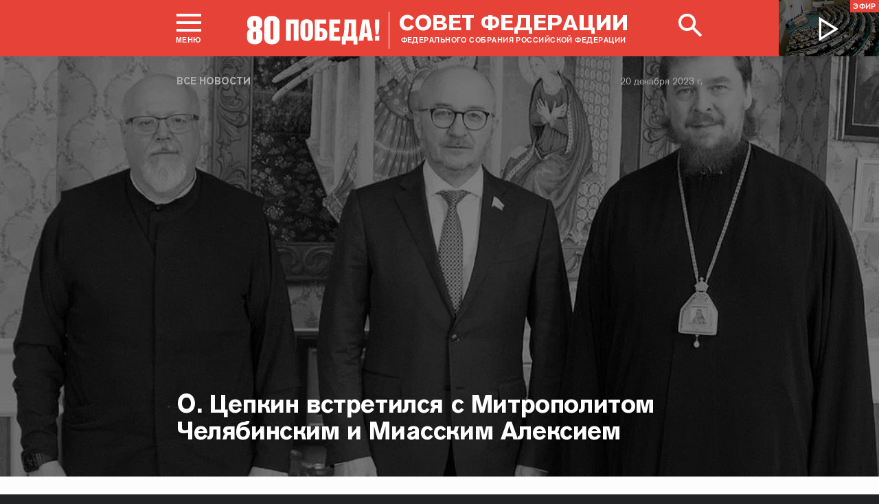

--- FILE ---
content_type: text/html; charset=UTF-8
request_url: http://www.council.gov.ru/events/news/151474/
body_size: 12184
content:





<!DOCTYPE html>
<html lang="ru" class="no-js fonts-loaded"
      itemscope="itemscope"
      xmlns="http://www.w3.org/1999/xhtml"
      itemtype="http://schema.org/WebPage"
      prefix="og: http://ogp.me/ns#">
    <head>
        
        <title>
                О. Цепкин встретился с Митрополитом Челябинским и Миасским Алексием |
            
            Совет Федерации Федерального Собрания Российской Федерации
        </title>
        <meta charset="UTF-8"/>
        <meta name="description"
              content="
    На встрече обсуждались пути совершенствования духовной и нравственной культуры современного общества, вопросы сохранения традиционных ценностей.
"
              />
        <meta http-equiv="X-UA-Compatible" content="IE=edge"/>
        <meta name="viewport"
              content="width=device-width,initial-scale=1,minimum-scale=1"/>
        <meta name="keywords" content=""/>
        <meta itemprop="inLanguage" content="ru"/>
            <meta name="robots" content="index, follow">
            <meta name="robots" content="noyaca"/>  
        
                <link rel="icon" type="image/png"
                      href="/static/img/favicons/favicon-16x16.png"
                      sizes="16x16"/>
                <link rel="icon" type="image/png"
                      href="/static/img/favicons/favicon-32x32.png"
                      sizes="32x32"/>
                <link rel="icon" type="image/png"
                      href="/static/img/favicons/favicon-96x96.png"
                      sizes="96x96"/>
        

        
                <link rel="apple-touch-icon"
                      href="/static/img/apple-icons/apple-touch-icon-57x57.png"
                      sizes="57x57"/>
                <link rel="apple-touch-icon"
                      href="/static/img/apple-icons/apple-touch-icon-60x60.png"
                      sizes="60x60"/>
                <link rel="apple-touch-icon"
                      href="/static/img/apple-icons/apple-touch-icon-72x72.png"
                      sizes="72x72"/>
                <link rel="apple-touch-icon"
                      href="/static/img/apple-icons/apple-touch-icon-76x76.png"
                      sizes="76x76"/>
                <link rel="apple-touch-icon"
                      href="/static/img/apple-icons/apple-touch-icon-114x114.png"
                      sizes="114x114"/>
                <link rel="apple-touch-icon"
                      href="/static/img/apple-icons/apple-touch-icon-120x120.png"
                      sizes="120x120"/>
                <link rel="apple-touch-icon"
                      href="/static/img/apple-icons/apple-touch-icon-144x144.png"
                      sizes="144x144"/>
                <link rel="apple-touch-icon"
                      href="/static/img/apple-icons/apple-touch-icon-152x152.png"
                      sizes="152x152"/>
                <link rel="apple-touch-icon"
                      href="/static/img/apple-icons/apple-touch-icon-180x180.png"
                      sizes="180x180"/>
        <meta property="og:site_name"
              content="Совет Федерации Федерального Собрания Российской Федерации"/>

        <meta property="fb:pages" content="336065043203397"/>

        
    
    
        <meta property="og:type" content="article"/>
    
    <meta property="og:title" content="О. Цепкин встретился с Митрополитом Челябинским и Миасским Алексием"/>
    <meta property="og:description" content="На встрече обсуждались пути совершенствования духовной и нравственной культуры современного общества, вопросы сохранения традиционных ценностей."/>
    <meta property="og:url" content="http://www.council.gov.ru/events/news/151474/"/>
    
        <meta property="og:image" content="http://council.gov.ru/media/photos/xlarge/ciL0vxAU2Y5A4AAaG62z2wBJM0MZmww0.jpg"/>
    

    


    
    <meta property="op:markup_version" content="v1.0">
    <meta property="op:tags" content="Совет Федерации, политика, Валентина Матвиенко">
    <link rel="canonical" href="http://www.council.gov.ru/events/news/151474/">



    
    
    
        
        
    
    
    <meta name="twitter:card" content="summary_large_image"/>
    <meta name="twitter:description" content="На встрече обсуждались пути совершенствования духовной и нравственной культуры современного общества, вопросы сохранения традиционных ценностей."/>
    <meta name="twitter:title" content="О. Цепкин встретился с Митрополитом Челябинским и Миасским Алексием"/>
    
        
        
        
        <meta name="twitter:image:src" content="http://council.gov.ru/media/photos/xlarge/ciL0vxAU2Y5A4AAaG62z2wBJM0MZmww0.jpg"/>
        <meta name="twitter:image:width" content="766"/>
        <meta name="twitter:image:height" content="473"/>
    

    
    
    
    
    
    


    
    
    
    
    
    
    
    
    
    
    
    
    

<meta name="yandex-verification"
                  content="0646acf6c516da58" 
            /><link rel="stylesheet" type="text/css" href="/static/css/app.css?9a9c2ba1d9" media="all">
        <link rel="stylesheet" href="/static/css/print.css"
              media="print"/>
        
        <!--[if IE ]><link rel="stylesheet" type="text/css" href="/static/css/ie.css?bbebc3c33c" media="all"><[endif]-->
    </head>

    <body>
        <div class="main_layout">
    
    <div class="header header_special">
        <header role="banner">
            <div class="header__overlay"></div>
            <div class="header__caption_grey"></div>
            <div class="content__in">
                <a href="#footer" role="button" aria-controls="main-nav" class="header__toggle_menu">
                    
    <span class="header__toggle_wrapper_elements">
                    <span class="header__toggle_element_first"></span>
                    <span class="header__toggle_element_second"></span>
                    <span class="header__toggle_element_third"></span>
                </span>
    <span class="header__caption_small header__caption_menu">Меню</span>
    <span class="header__caption_small header__menu_close">Закрыть</span>

                </a>
    
    
        
        
    

    
    <ul class="header_titles filters_center">
        
            <li class="header_titles_item">
                <a class="header__title anniversary__link"
                    title="80 лет победы!"
                    alt="80 ПОБЕДА!"
                    href="/events/pobeda_80/">
                    <img class="logo-anniversary_link" src=/static/img/svg/victory80.svg?ef222ac8bb>
                </a>
            </li>
        

        <li class="header_titles_item last">
            <a class="header__title"
                title="Совет Федерации Федерального собрания Российской Федерации"
                href="/">
                <span class="header__title_main">Совет Федерации</span>
                <span class="header__title_caption">Федерального собрания Российской Федерации</span>
                <i class="header_title_logo"></i>
            </a>
        </li>
    </ul>
                
                
                    <a href="/services/search/" class="search" role="button" aria-label="Поиск по сайту">
                        <div class="search__icon" aria-hidden="true">
                    <span class="circle"></span>
                    <span class="handle"></span>

                        </div>
                        <span class="header__caption_small header__menu_close" aria-hidden="true">
                            Закрыть</span>
                    </a>
                    
                        
    <a class="header__auth" href="/users/login/">
        <i></i>
        <span class="header__caption_small">Вход</span>
    </a>

                    
                
            </div>
            
                
    
    
        
    
    <div class="header__channel media__video media__video_small"
         style="background-image: url('/static/img/bg/player_header.jpg?009a5a19fa')">
        <a href="/events/streams/tv/">
            <span class="grayscale_filter"></span>
            <span class="header__channel_player">
                <i></i>
                <span class="header__channel_caption">
                    Эфир
                </span>
            </span>
        </a>
    </div>

            
        </header>
    </div>
    
    <aside role="search" class="search__form_wrapper modal__wrapper" aria-hidden="true">
        <div class="content__in">
            <form action="/services/search/"
                  method="get"
                  id="topform"
                  class="search__form">
                <fieldset>
                    <div><input type="text"
                                name="query"
                                title="Поиск по сайту"
                                placeholder="Поиск по сайту">
                    </div>
                    <button type="submit"
                            class="search__form_button">
                        <span>Найти</span>
                    </button>
                </fieldset>
            </form>
        </div>
    </aside>



                
                    
                        
    <div class="main-menu modal__wrapper" id="main-nav">
        <nav role="navigation" aria-hidden="true" aria-label="Основное меню" id="main-menu" itemscope="itemscope"
             itemtype="http://schema.org/SiteNavigationElement">
            <div class="main-menu__in content__in">
                
            <div class="cols" aria-label="Карта портала">
                    <div class="main-menu__col col col_4">
                        <h2 class="main-menu__title main-menu__title_group"><span>Сервисы</span></h2>
                        <ul class="main-menu__list">
                                <li class="main-menu__item"
                                    itemscope="itemscope"
                                    itemtype="http://schema.org/SiteNavigationElement">
                                    <a href="/services/contacts/" itemprop="url">Контакты</a>
                                </li>
                                <li class="main-menu__item"
                                    itemscope="itemscope"
                                    itemtype="http://schema.org/SiteNavigationElement">
                                    <a href="/services/messages/" itemprop="url">Обращения граждан</a>
                                </li>
                                <li class="main-menu__item main-menu__item_hidden"
                                    itemscope="itemscope"
                                    itemtype="http://schema.org/SiteNavigationElement">
                                    <a href="/services/search/" itemprop="url">Поиск</a>
                                </li>
                                <li class="main-menu__item"
                                    itemscope="itemscope"
                                    itemtype="http://schema.org/SiteNavigationElement">
                                    <a href="/services/discussions/" itemprop="url">Обсуждения</a>
                                </li>
                                <li class="main-menu__item"
                                    itemscope="itemscope"
                                    itemtype="http://schema.org/SiteNavigationElement">
                                    <a href="/services/subscribe/" itemprop="url">Подписка</a>
                                </li>
                                <li class="main-menu__item"
                                    itemscope="itemscope"
                                    itemtype="http://schema.org/SiteNavigationElement">
                                    <a href="/services/reference/" itemprop="url">Справочник</a>
                                </li>
                                <li class="main-menu__item"
                                    itemscope="itemscope"
                                    itemtype="http://schema.org/SiteNavigationElement">
                                    <a href="/services/sitemap/" itemprop="url">Карта сайта</a>
                                </li>
                                <li class="main-menu__item"
                                    itemscope="itemscope"
                                    itemtype="http://schema.org/SiteNavigationElement">
                                    <a href="/services/excursions/" itemprop="url">Экскурсии</a>
                                </li>
                                <li class="main-menu__item main-menu__item_special"
                                    itemscope="itemscope"
                                    itemtype="http://schema.org/SiteNavigationElement">
                                    <a href="http://special.council.gov.ru/"
                                           itemprop="url"><i></i>
                                            <span itemprop="name">Версия для людей с ограниченными возможностями</span></a>
                                </li>
                                <li class="main-menu__item"
                                    itemscope="itemscope"
                                    itemtype="http://schema.org/SiteNavigationElement">
                                    <a href="/en/" itemprop="url" rel="external">English</a>
                                </li>
                        </ul>
                    </div>
                
                    <div class="main-menu__col col col_4">
                        <h2 class="main-menu__title main-menu__title_group"><span>Структура</span></h2>
                        <ul class="main-menu__list">
                                <li class="main-menu__item"
                                    itemscope="itemscope"
                                    itemtype="http://schema.org/SiteNavigationElement">
                                    <a href="/structure/council/" itemprop="url">Совет Федерации</a>
                                </li>
                                <li class="main-menu__item"
                                    itemscope="itemscope"
                                    itemtype="http://schema.org/SiteNavigationElement">
                                    <a href="/structure/administration/" itemprop="url">Руководство</a>
                                </li>
                                <li class="main-menu__item"
                                    itemscope="itemscope"
                                    itemtype="http://schema.org/SiteNavigationElement">
                                    <a href="/structure/chamber/" itemprop="url">Совет Палаты</a>
                                </li>
                                <li class="main-menu__item"
                                    itemscope="itemscope"
                                    itemtype="http://schema.org/SiteNavigationElement">
                                    <a href="/structure/members/" itemprop="url">Сенаторы</a>
                                </li>
                                <li class="main-menu__item"
                                    itemscope="itemscope"
                                    itemtype="http://schema.org/SiteNavigationElement">
                                    <a href="/structure/committees/" itemprop="url">Комитеты СФ</a>
                                </li>
                                <li class="main-menu__item"
                                    itemscope="itemscope"
                                    itemtype="http://schema.org/SiteNavigationElement">
                                    <a href="/structure/commissions/" itemprop="url">Комиссии</a>
                                </li>
                                <li class="main-menu__item"
                                    itemscope="itemscope"
                                    itemtype="http://schema.org/SiteNavigationElement">
                                    <a href="/structure/machinery/" itemprop="url">Аппарат СФ</a>
                                </li>
                                <li class="main-menu__item"
                                    itemscope="itemscope"
                                    itemtype="http://schema.org/SiteNavigationElement">
                                    <a href="/structure/chairman_authority/" itemprop="url">Органы при Председателе</a>
                                </li>
                                <li class="main-menu__item"
                                    itemscope="itemscope"
                                    itemtype="http://schema.org/SiteNavigationElement">
                                    <a href="/structure/sf_authority/" itemprop="url">Органы при Совете Федерации</a>
                                </li>
                                <li class="main-menu__item  main-menu__item_external"
                                    itemscope="itemscope"
                                    itemtype="http://schema.org/SiteNavigationElement">
                                    <a href="http://szrf.km.duma.gov.ru/" itemprop="url" target='_blank'><i></i>Совет законодателей при Федеральном Собрании</a>
                                </li>
                                <li class="main-menu__item"
                                    itemscope="itemscope"
                                    itemtype="http://schema.org/SiteNavigationElement">
                                    <a href="/structure/plenipotentiary_fc/" itemprop="url">Полномочные представители СФ</a>
                                </li>
                        </ul>
                    </div>
                
                    <div class="main-menu__col col col_4">
                        <h2 class="main-menu__title main-menu__title_group"><span>Деятельность</span></h2>
                        <ul class="main-menu__list">
                                <li class="main-menu__item"
                                    itemscope="itemscope"
                                    itemtype="http://schema.org/SiteNavigationElement">
                                    <a href="/activity/anniversary_30/" itemprop="url">30 лет Совету Федерации</a>
                                </li>
                                <li class="main-menu__item"
                                    itemscope="itemscope"
                                    itemtype="http://schema.org/SiteNavigationElement">
                                    <a href="/activity/meetings/" itemprop="url">Заседания СФ</a>
                                </li>
                                <li class="main-menu__item"
                                    itemscope="itemscope"
                                    itemtype="http://schema.org/SiteNavigationElement">
                                    <a href="/activity/legislation/" itemprop="url">Законодательная деятельность</a>
                                </li>
                                <li class="main-menu__item"
                                    itemscope="itemscope"
                                    itemtype="http://schema.org/SiteNavigationElement">
                                    <a href="/activity/documents/" itemprop="url">Документы</a>
                                </li>
                                <li class="main-menu__item"
                                    itemscope="itemscope"
                                    itemtype="http://schema.org/SiteNavigationElement">
                                    <a href="/activity/crosswork/" itemprop="url">Межпарламентская деятельность</a>
                                </li>
                                <li class="main-menu__item"
                                    itemscope="itemscope"
                                    itemtype="http://schema.org/SiteNavigationElement">
                                    <a href="/activity/regions/" itemprop="url">Взаимодействие с регионами</a>
                                </li>
                                <li class="main-menu__item"
                                    itemscope="itemscope"
                                    itemtype="http://schema.org/SiteNavigationElement">
                                    <a href="/activity/activities/" itemprop="url">Мероприятия</a>
                                </li>
                                <li class="main-menu__item"
                                    itemscope="itemscope"
                                    itemtype="http://schema.org/SiteNavigationElement">
                                    <a href="/activity/anticorruption/" itemprop="url">Противодействие коррупции</a>
                                </li>
                                <li class="main-menu__item"
                                    itemscope="itemscope"
                                    itemtype="http://schema.org/SiteNavigationElement">
                                    <a href="/activity/reports/" itemprop="url">Ежегодные отчеты сенаторов</a>
                                </li>
                                <li class="main-menu__item"
                                    itemscope="itemscope"
                                    itemtype="http://schema.org/SiteNavigationElement">
                                    <a href="/activity/reports_auth_repr/" itemprop="url">Отчеты полномочных представителей</a>
                                </li>
                                <li class="main-menu__item"
                                    itemscope="itemscope"
                                    itemtype="http://schema.org/SiteNavigationElement">
                                    <a href="/activity/analytics/" itemprop="url">Издания и аналитические материалы</a>
                                </li>
                        </ul>
                    </div>
                
                    <div class="main-menu__col col col_4">
                        <h2 class="main-menu__title main-menu__title_group"><span>События</span></h2>
                        <ul class="main-menu__list">
                                <li class="main-menu__item"
                                    itemscope="itemscope"
                                    itemtype="http://schema.org/SiteNavigationElement">
                                    <a href="/events/main_themes/" itemprop="url">Главные темы</a>
                                </li>
                                <li class="main-menu__item main-menu__item_active"
                                    itemscope="itemscope"
                                    itemtype="http://schema.org/SiteNavigationElement">
                                    <a href="/events/news/" itemprop="url">Все новости</a>
                                </li>
                                <li class="main-menu__item"
                                    itemscope="itemscope"
                                    itemtype="http://schema.org/SiteNavigationElement">
                                    <a href="/events/chairman/" itemprop="url">Председатель</a>
                                </li>
                                <li class="main-menu__item"
                                    itemscope="itemscope"
                                    itemtype="http://schema.org/SiteNavigationElement">
                                    <a href="/events/committees/" itemprop="url">Комитеты</a>
                                </li>
                                <li class="main-menu__item"
                                    itemscope="itemscope"
                                    itemtype="http://schema.org/SiteNavigationElement">
                                    <a href="/events/senators/" itemprop="url">Сенаторы в регионах</a>
                                </li>
                                <li class="main-menu__item"
                                    itemscope="itemscope"
                                    itemtype="http://schema.org/SiteNavigationElement">
                                    <a href="/events/conference/" itemprop="url">Пресс-конференции</a>
                                </li>
                                <li class="main-menu__item"
                                    itemscope="itemscope"
                                    itemtype="http://schema.org/SiteNavigationElement">
                                    <a href="/events/blogs/" itemprop="url">Блоги сенаторов</a>
                                </li>
                                <li class="main-menu__item"
                                    itemscope="itemscope"
                                    itemtype="http://schema.org/SiteNavigationElement">
                                    <a href="/events/multimedia/" itemprop="url">Мультимедиа</a>
                                </li>
                                <li class="main-menu__item"
                                    itemscope="itemscope"
                                    itemtype="http://schema.org/SiteNavigationElement">
                                    <a href="/events/streams/" itemprop="url">Телеканал и прямые трансляции</a>
                                </li>
                                <li class="main-menu__item  main-menu__item_smi"
                                    itemscope="itemscope"
                                    itemtype="http://schema.org/SiteNavigationElement">
                                    <a href="/events/smi/" itemprop="url"><i></i>Для СМИ</a>
                                </li>
                        </ul>
                    </div>
                
                    <div class="main-menu__col main-menu__col-hidden main-menu__item">
                        <h2 class="main-menu__title"><a href="/services/search/">Поиск</a></h2>
                    </div>
            </div>
    
        
    <div class="main-menu__info ">
        <div class="main-menu_social main-menu__col">
            <ul class="social__list">
                <li class="social__item">
                    <a class="social__link main-menu_social_icon main-menu_vk" href="https://vk.com/sovfedinfo"
                        target="_blank"><i></i>vk</a>
                </li>

                <li class="social__item social__item_fb">
                    <a class="social__link main-menu_social_icon main-menu_fbook" href="https://dzen.ru/sovfedinfo"
                       target="_blank"><i></i>Дзен</a>
                </li>
                <li class="social__item social__item_lj">
                    <a class="social__link main-menu_social_icon main-menu_livej" href="https://ok.ru/sovfedinfo"
                       target="_blank"><i></i>Одноклассники</a>
                </li>
                <li class="social__item">
                    <a class="social__link main-menu_social_icon main-menu_max" href="https://max.ru/sovfedofficial"
                       target="_blank"><i></i>MAX</a>
                </li>
                <li class="social__item">
                    <a class="social__link main-menu_social_icon main-menu_telegram" href="https://t.me/sovfedofficial "
                       target="_blank"><i></i>Телеграм</a>
                </li>
                <li class="social__item">
                    <a class="social__link main-menu_social_icon main-menu_rutube" href="https://rutube.ru/channel/23489764/"
                       target="_blank"><i></i>Rutube</a>
                </li>
                <li class="social__item social__item_archive">
                    <a class="social__link main-menu_social_icon main-menu_archive" href="https://photo.senatinform.ru/collections"
                       target="_blank"><i></i>Парламентский фотоархив</a>
                </li>
            </ul>
        </div>
    </div>

    

            </div>
        </nav>
    </div>

                    
                
                <div class="wrapper">
                    <div class="main__content_wrapper main__content_wrapper_dark">
                        <main role="main">
                            
    <div class="content content_article content_news">
        
            <div class="article_header article_header_img article_header_news">
                
    
        <div class="header_img image_wide" style="background-image: url('http://council.gov.ru/media/photos/image_huge_bw/HY2VI7ZjdAQHY4XvffcxofxDWOZla9pX.jpg'); background-position: 51% 7%;"></div>
        <div class="header_overlay"></div>
    
    
                    <div class="article_wrapper ">
                        
                            <p class="title_small page_section article_type foo"><a href="/events/news/" title="Все новости">Все новости</a></p>
                        

                        
                            
                                <h1 class="header_title header_title_medium">О. Цепкин встретился с Митрополитом Челябинским и Миасским Алексием</h1>
                            

                            
                                
<time class="dt-published is-fixed"
      datetime="2023-12-20"
      materialprop="dateCreated">20 декабря 2023 г.</time>

                            

                            <span class="article_logo"></span>

                        
                    </div>
                

            </div>

        

        
            
    
    
    

        

        
        
        
        
        
        

        <div class="article__content">
            
                <div class="article_wrapper">
                    <div class="body_text">
                        
                            
                                <div class="article_lead">
                                    <p>На встрече обсуждались пути совершенствования духовной и нравственной культуры современного общества, вопросы сохранения традиционных ценностей.</p>
                                    <hr/>
                                </div>
                            
                            <p>Представитель
в СФ от законодательного (представительного) органа государственной власти
Челябинской области <a href="/structure/persons/1249/" class="person_tag read__tag tooltip__link"><b>Олег Цепкин</b>
<span class="tooltip__text is-hidden-block">
    <span class="tooltip_description tooltip_description_with_image">
    <span class="tooltip_description__left">
            <span class="tooltip_title">Цепкин<br>
                Олег Владимирович</span><span class="tooltip_description_dark">представитель от законодательного (представительного) органа государственной власти Челябинской области</span></span>
        <span class="tooltip__image">
            
                <img src="http://council.gov.ru/media/persons/medium/UEHfDHfAx68Jw0QCi4rsJtoEnb26FkpV.jpg" srcset="http://council.gov.ru/media/persons/medium2x/CuMvmzQKcc96QMa0CbaAmDNYhWuValIW.jpg 2x" style="background:rgb(79, 129, 182);background:linear-gradient(0deg, #4f81b6 0%, rgba(79,129,182,0) 100%),linear-gradient(90deg, #1e2736 0%, rgba(30,39,54,0) 100%),linear-gradient(270deg, #f0c2b2 0%, rgba(240,194,178,0) 100%),linear-gradient(180deg, #ab6159 0%, rgba(171,97,89,0) 100%);" alt="Цепкин Олег Владимирович"></span>
    </span>
 </span>
</a>встретился с Митрополитом Челябинским и Миасским <b>Алексием</b>.</p><div class="slider__wrapper slider__wrapper--small">
    <div class="slider__content">
        <div class="slider__slides">
            
                <div class="slider__slide">
                    <img src="http://council.gov.ru/media/photos/xlarge/foTKEhA6gFuTsNpUMP8i56yRZsg2Wlne.jpg" srcset="http://council.gov.ru/media/photos/xlarge2x/1j13zP0v5ljq6frt6Bjz9GmT01DDlKMq.jpg 2x" style="background:rgb(75, 40, 17);background:linear-gradient(90deg, #4b2811 0%, rgba(75,40,17,0) 100%),linear-gradient(270deg, #e4ac71 0%, rgba(228,172,113,0) 100%),linear-gradient(0deg, #a97563 0%, rgba(169,117,99,0) 100%),linear-gradient(180deg, #7b4127 0%, rgba(123,65,39,0) 100%);" alt="Олег Цепкин встретился с Митрополитом Челябинским и Миасским Алексием" data-date="20 декабря 2023" data-src="http://council.gov.ru/media/photos/image_huge/Aip3zDO9dSGbAMthtG9FUJ3N7IJqhnZw.jpg" data-from="О. Цепкин встретился с Митрополитом Челябинским и Миасским Алексием" data-source-url="/events/news/151474/" data-download-url="http://council.gov.ru/media/photos/orig/2BeftyUUHkhOGajlnMSx0zFyKyK5UZyQ.jpg" data-download-title="Oleg_Tsepkin_vstretilsia_s_Mitropolitom_Cheliabinskim.jpg"></div>
            
                <div class="slider__slide">
                    <img src="http://council.gov.ru/media/photos/xlarge/ACkNhITRiGI682cuj3Rni16UqSMAiS73.jpg" srcset="http://council.gov.ru/media/photos/xlarge2x/0YNIMx34dc9nXGTjmkpsqnKglh1yFqeA.jpg 2x" style="background:rgb(219, 163, 143);background:linear-gradient(270deg, #dba38f 0%, rgba(219,163,143,0) 100%),linear-gradient(180deg, #17100d 0%, rgba(23,16,13,0) 100%),linear-gradient(0deg, #7e6d41 0%, rgba(126,109,65,0) 100%),linear-gradient(90deg, #ff3610 0%, rgba(255,54,16,0) 100%);" alt="Олег Цепкин встретился с Митрополитом Челябинским и Миасским Алексием" data-date="20 декабря 2023" data-src="http://council.gov.ru/media/photos/image_huge/CBTU5UbYOttAHyNb5922KVg4GAV2NBRW.jpg" data-from="О. Цепкин встретился с Митрополитом Челябинским и Миасским Алексием" data-source-url="/events/news/151474/" data-download-url="http://council.gov.ru/media/photos/orig/761E2rbelAbwTYaNSgROOjxfrep5LG6M.jpg" data-download-title="Oleg_Tsepkin_vstretilsia_s_Mitropolitom_Cheliabinskim.jpg"></div>
            
                <div class="slider__slide">
                    <img src="http://council.gov.ru/media/photos/xlarge/ciL0vxAU2Y5A4AAaG62z2wBJM0MZmww0.jpg" srcset="http://council.gov.ru/media/photos/xlarge2x/AaeSnr9KsuxgovDnAVREsIsHCTxtWBod.jpg 2x" style="background:rgb(50, 53, 97);background:linear-gradient(90deg, #323561 0%, rgba(50,53,97,0) 100%),linear-gradient(0deg, #fae0cb 0%, rgba(250,224,203,0) 100%),linear-gradient(270deg, #deb2b4 0%, rgba(222,178,180,0) 100%),linear-gradient(180deg, #a17f68 0%, rgba(161,127,104,0) 100%);" alt="Олег Цепкин встретился с Митрополитом Челябинским и Миасским Алексием" data-date="20 декабря 2023" data-src="http://council.gov.ru/media/photos/image_huge/DtOAtZRd9kczRTD6n4IpsFMqPrigYZwB.jpg" data-from="О. Цепкин встретился с Митрополитом Челябинским и Миасским Алексием" data-source-url="/events/news/151474/" data-download-url="http://council.gov.ru/media/photos/orig/Hl844Ovl1oJI4RTWJj7qkoy1e2s3Ddp5.jpg" data-download-title="Oleg_Tsepkin_vstretilsia_s_Mitropolitom_Cheliabinskim.jpg"></div>
            
        </div>
        <button class="slider__button_fullscreen"></button>
    </div>

    <div class="slider__captions">
        
            <div class="slider__caption">
                
                    <p class="slider_lead">Олег Цепкин встретился с Митрополитом Челябинским и Миасским Алексием</p>
                

                <div class="slider__count"><span class="slider_count_current">1</span> из <span class="slider_count_all">3</span></div>
            </div>
        
            <div class="slider__caption">
                
                    <p class="slider_lead">Олег Цепкин встретился с Митрополитом Челябинским и Миасским Алексием</p>
                

                <div class="slider__count"><span class="slider_count_current">2</span> из <span class="slider_count_all">3</span></div>
            </div>
        
            <div class="slider__caption">
                
                    <p class="slider_lead">Олег Цепкин встретился с Митрополитом Челябинским и Миасским Алексием</p>
                

                <div class="slider__count"><span class="slider_count_current">3</span> из <span class="slider_count_all">3</span></div>
            </div>
        
    </div>
</div><p>«В ходе поездки в родной регион встретился с Митрополитом Алексием. Обсудили с Владыкой пути совершенствования духовной и нравственной культуры современного
общества, перспективы сохранения традиционных духовно-нравственных ценностей,
обменялись мнениями по другим актуальным темам», — сказал сенатор <b>Олег Цепкин</b>. </p> <p> </p> 
    

    

    



                        
                    </div>

                </div>

                
                    <div class="block_social">
    
    
    
    

    
    
    
    
    
    

    
    
        
    
    <ul class="icons social__buttons" title="Поделиться"
        role="tab" aria-label="Поделиться">
        

        <li><a title="Поделиться В Контакте"
                                               class="share_link social_icon hover_vk"
                                               rel="nofollow" target="_blank" data-service="vkontakte"
                                               href="https://www.vk.com/share.php?url=http%3A//www.council.gov.ru/events/news/151474/&amp;title=%D0%9E.%20%D0%A6%D0%B5%D0%BF%D0%BA%D0%B8%D0%BD%20%D0%B2%D1%81%D1%82%D1%80%D0%B5%D1%82%D0%B8%D0%BB%D1%81%D1%8F%20%D1%81%C2%A0%D0%9C%D0%B8%D1%82%D1%80%D0%BE%D0%BF%D0%BE%D0%BB%D0%B8%D1%82%D0%BE%D0%BC%20%D0%A7%D0%B5%D0%BB%D1%8F%D0%B1%D0%B8%D0%BD%D1%81%D0%BA%D0%B8%D0%BC%20%D0%B8%C2%A0%D0%9C%D0%B8%D0%B0%D1%81%D1%81%D0%BA%D0%B8%D0%BC%20%D0%90%D0%BB%D0%B5%D0%BA%D1%81%D0%B8%D0%B5%D0%BC&amp;image=http%3A//council.gov.ru/media/photos/medium/F8i2KE0ZGHgzkI1BUSFO3dNnLwRGyUZ5.jpg">В Контакте</a></li>
        <li class="wrapper_livejournal"><a title="Поделиться в Одноклассники"
                                                                   class="share_link social_icon hover_lj"
                                                                   rel="nofollow" target="_blank"
                                                                   data-service="livejournal"
                                                                   href="https://connect.ok.ru/offer?url=http%3A//www.council.gov.ru/events/news/151474/&amp;title=%D0%9E.%20%D0%A6%D0%B5%D0%BF%D0%BA%D0%B8%D0%BD%20%D0%B2%D1%81%D1%82%D1%80%D0%B5%D1%82%D0%B8%D0%BB%D1%81%D1%8F%20%D1%81%C2%A0%D0%9C%D0%B8%D1%82%D1%80%D0%BE%D0%BF%D0%BE%D0%BB%D0%B8%D1%82%D0%BE%D0%BC%20%D0%A7%D0%B5%D0%BB%D1%8F%D0%B1%D0%B8%D0%BD%D1%81%D0%BA%D0%B8%D0%BC%20%D0%B8%C2%A0%D0%9C%D0%B8%D0%B0%D1%81%D1%81%D0%BA%D0%B8%D0%BC%20%D0%90%D0%BB%D0%B5%D0%BA%D1%81%D0%B8%D0%B5%D0%BC">Одноклассники</a></li>
        

        <li><button class="social-buttons-extra social_icon hover_extra social__icon_extra">
            Развернуть список</button></li>
        <li class="is-hidden hidden_social">
            <a title="Поделиться в Телеграм"
                class="share_link social_icon hover_telegram"
                rel="nofollow" target="_blank" data-service="telegram"
                href="https://t.me/sovfedofficial?url=http%3A//www.council.gov.ru/events/news/151474/">
                Телеграм
            </a>
        </li>
    </ul>

</div>
                
            
        </div>
        <div class="article__footer content__in">
            
                
    
        
            
        
        <div class="tab__blocks ">

              
            <div class="tab__block__items">
                <span class="tab__block__subtitle">Темы</span>
                <div class="tag__items"><a class="tab__block_tab" href="/events/news/?tags=19">
                        регионы
                    </a><a class="tab__block_tab" href="/events/news/?tags=56">
                        религия
                    </a></div>
            </div>
            

            
            <div class="tab__block__items">
                <span class="tab__block__subtitle">Лица</span>
                <div class="tag__items"><a class="tab__block_tab" href="/events/news/?persons=1249">
                        Цепкин Олег Владимирович
                    </a></div>
            </div>
            

            
            <div class="tab__block__items">
                <span class="tab__block__subtitle">Места</span>
                <div class="tag__items"><a class="tab__block_tab" href="/events/news/?regions=CHE">
                        Челябинская область
                    </a></div>
            </div>
            

            

            
        </div>
    

                
                    <hr class="footer_line"/>

                    <div class="article_related">
                        <h3 class="title_main">Материалы по теме</h3>
                        
    <ul class="hentry__events">
            <li class="h-entry hentry hentry_event hentry_wide"
                itemscope="itemscope" itemtype="http://schema.org/NewsArticle">
                <h4 class="hentry__title hentry__title_bottom"><a class="u-url"
                                                                                                           itemprop="url"
                                                                                                           href="/events/news/151437/">О. Цепкин поздравил профессорско-преподавательский состав, ветеранов, студентов и аспирантов Южно-уральского государственного университета с юбилеем вуза</a>
                </h4>
                
                    
                    
                        <div class="hentry__lead hentry__lead_wide hentry__lead_wide_smaller ">
                            <p>Университет сохраняет лучшие традиции российского
образования, внедряя новые подходы в научной и образовательной деятельности,
отметил сенатор.</p>
                        </div>
                    
                
                
    <time class="dt-published hentry__meta"
          itemprop="datePublished"
          datetime="2023-12-18T17:32:00+04:00">
        18 декабря 2023 г.
    </time>

            </li>
            <li class="h-entry hentry hentry_event hentry_wide"
                itemscope="itemscope" itemtype="http://schema.org/NewsArticle">
                <h4 class="hentry__title hentry__title_bottom"><a class="u-url"
                                                                                                           itemprop="url"
                                                                                                           href="/events/news/150801/">О. Цепкин провел прием граждан в Челябинске</a>
                </h4>
                
                    
                    
                        <div class="hentry__lead hentry__lead_wide hentry__lead_wide_smaller ">
                            <p>Все
поднятые в ходе приема вопросы сенатор взял на личный контроль.</p>
                        </div>
                    
                
                
    <time class="dt-published hentry__meta"
          itemprop="datePublished"
          datetime="2023-12-01T17:40:00+04:00">
        1 декабря 2023 г.
    </time>

            </li>
            <li class="h-entry hentry hentry_event hentry_wide hentry_last"
                itemscope="itemscope" itemtype="http://schema.org/NewsArticle">
                <h4 class="hentry__title hentry__title_bottom"><a class="u-url"
                                                                                                           itemprop="url"
                                                                                                           href="/events/news/150204/">О. Цепкин: Мы продолжаем работать над совершенствованием законодательства для сокращения вредных выбросов в атмосферу</a>
                </h4>
                
                    
                    
                        <div class="hentry__lead hentry__lead_wide hentry__lead_wide_smaller ">
                            <p>Сенатор провел заседание круглого стола.</p>
                        </div>
                    
                
                
    <time class="dt-published hentry__meta"
          itemprop="datePublished"
          datetime="2023-11-20T18:37:00+04:00">
        20 ноября 2023 г.
    </time>

            </li></ul>

                    </div>
                

                
                
    
    
        
        
            
        

    

            
        </div>
    </div>

                        </main>
                    </div>
                    
                        
                            
    <footer id="footer" role="contentinfo" itemscope="itemscope" itemtype="http://schema.org/WPFooter">
        <div class="footer">
            <div class="footer__in content__in">
                <div class="for_mobile footer__top_mobile" hidden="hidden">
                    <div class="footer__top_logo"></div>
                    <h3 class="footer__top_title">Совет Федерации</h3>
                    <p class="footer__top_info">Федерального собрания Российской федерации</p>
                </div>

                <div class="cols footer_menu_wrapper" aria-label="Карта портала">
                    
                        
                            <div class="footer__col col col_4 ">
                                <h2 class="footer_title"><span
                                    class="footer_title_link">Сервисы</span></h2>
                                <ul class="footer_list">
                                        <li class="footer_list_item"
                                            itemscope="itemscope"
                                            itemtype="http://schema.org/SiteNavigationElement">
                                            <a href="/services/contacts/" itemprop="url">Контакты</a>
                                        </li>
                                        <li class="footer_list_item"
                                            itemscope="itemscope"
                                            itemtype="http://schema.org/SiteNavigationElement">
                                            <a href="/services/messages/" itemprop="url">Обращения граждан</a>
                                        </li>
                                        <li class="footer_list_item footer_list_item_search"
                                            itemscope="itemscope"
                                            itemtype="http://schema.org/SiteNavigationElement">
                                            <a href="/services/search/" itemprop="url"><i></i>Поиск</a>
                                        </li>
                                        <li class="footer_list_item"
                                            itemscope="itemscope"
                                            itemtype="http://schema.org/SiteNavigationElement">
                                            <a href="/services/discussions/" itemprop="url">Обсуждения</a>
                                        </li>
                                        <li class="footer_list_item"
                                            itemscope="itemscope"
                                            itemtype="http://schema.org/SiteNavigationElement">
                                            <a href="/services/subscribe/" itemprop="url">Подписка</a>
                                        </li>
                                        <li class="footer_list_item"
                                            itemscope="itemscope"
                                            itemtype="http://schema.org/SiteNavigationElement">
                                            <a href="/services/reference/" itemprop="url">Справочник</a>
                                        </li>
                                        <li class="footer_list_item"
                                            itemscope="itemscope"
                                            itemtype="http://schema.org/SiteNavigationElement">
                                            <a href="/services/sitemap/" itemprop="url">Карта сайта</a>
                                        </li>
                                        <li class="footer_list_item"
                                            itemscope="itemscope"
                                            itemtype="http://schema.org/SiteNavigationElement">
                                            <a href="/services/excursions/" itemprop="url">Экскурсии</a>
                                        </li>
                                            <li class="footer_list_item"
                                                itemscope="itemscope"
                                                itemtype="http://schema.org/SiteNavigationElement">
                                                <a href="/en/" itemprop="url" rel="external">English</a>
                                            </li>
                                        
                                </ul>
                            </div>
                        
                            <div class="footer__col col col_4 ">
                                <h2 class="footer_title"><span
                                    class="footer_title_link">Структура</span></h2>
                                <ul class="footer_list">
                                        <li class="footer_list_item"
                                            itemscope="itemscope"
                                            itemtype="http://schema.org/SiteNavigationElement">
                                            <a href="/structure/council/" itemprop="url">Совет Федерации</a>
                                        </li>
                                        <li class="footer_list_item"
                                            itemscope="itemscope"
                                            itemtype="http://schema.org/SiteNavigationElement">
                                            <a href="/structure/administration/" itemprop="url">Руководство</a>
                                        </li>
                                        <li class="footer_list_item"
                                            itemscope="itemscope"
                                            itemtype="http://schema.org/SiteNavigationElement">
                                            <a href="/structure/chamber/" itemprop="url">Совет Палаты</a>
                                        </li>
                                        <li class="footer_list_item"
                                            itemscope="itemscope"
                                            itemtype="http://schema.org/SiteNavigationElement">
                                            <a href="/structure/members/" itemprop="url">Сенаторы</a>
                                        </li>
                                        <li class="footer_list_item"
                                            itemscope="itemscope"
                                            itemtype="http://schema.org/SiteNavigationElement">
                                            <a href="/structure/committees/" itemprop="url">Комитеты СФ</a>
                                        </li>
                                        <li class="footer_list_item"
                                            itemscope="itemscope"
                                            itemtype="http://schema.org/SiteNavigationElement">
                                            <a href="/structure/commissions/" itemprop="url">Комиссии</a>
                                        </li>
                                        <li class="footer_list_item"
                                            itemscope="itemscope"
                                            itemtype="http://schema.org/SiteNavigationElement">
                                            <a href="/structure/machinery/" itemprop="url">Аппарат СФ</a>
                                        </li>
                                        <li class="footer_list_item"
                                            itemscope="itemscope"
                                            itemtype="http://schema.org/SiteNavigationElement">
                                            <a href="/structure/chairman_authority/" itemprop="url">Органы при Председателе</a>
                                        </li>
                                        <li class="footer_list_item"
                                            itemscope="itemscope"
                                            itemtype="http://schema.org/SiteNavigationElement">
                                            <a href="/structure/sf_authority/" itemprop="url">Органы при Совете Федерации</a>
                                        </li>
                                        <li class="footer_list_item  footer_list_item_external"
                                            itemscope="itemscope"
                                            itemtype="http://schema.org/SiteNavigationElement">
                                            <a href="http://szrf.km.duma.gov.ru/" itemprop="url"
                                               target='_blank'><i></i>Совет законодателей при Федеральном Собрании</a>
                                        </li>
                                        <li class="footer_list_item"
                                            itemscope="itemscope"
                                            itemtype="http://schema.org/SiteNavigationElement">
                                            <a href="/structure/plenipotentiary_fc/" itemprop="url">Полномочные представители СФ</a>
                                        </li>
                                </ul>
                            </div>
                        
                            <div class="footer__col col col_4 ">
                                <h2 class="footer_title"><span
                                    class="footer_title_link">Деятельность</span></h2>
                                <ul class="footer_list">
                                        <li class="footer_list_item"
                                            itemscope="itemscope"
                                            itemtype="http://schema.org/SiteNavigationElement">
                                            <a href="/activity/anniversary_30/" itemprop="url">30 лет Совету Федерации</a>
                                        </li>
                                        <li class="footer_list_item"
                                            itemscope="itemscope"
                                            itemtype="http://schema.org/SiteNavigationElement">
                                            <a href="/activity/meetings/" itemprop="url">Заседания СФ</a>
                                        </li>
                                        <li class="footer_list_item"
                                            itemscope="itemscope"
                                            itemtype="http://schema.org/SiteNavigationElement">
                                            <a href="/activity/legislation/" itemprop="url">Законодательная деятельность</a>
                                        </li>
                                        <li class="footer_list_item"
                                            itemscope="itemscope"
                                            itemtype="http://schema.org/SiteNavigationElement">
                                            <a href="/activity/documents/" itemprop="url">Документы</a>
                                        </li>
                                        <li class="footer_list_item"
                                            itemscope="itemscope"
                                            itemtype="http://schema.org/SiteNavigationElement">
                                            <a href="/activity/crosswork/" itemprop="url">Межпарламентская деятельность</a>
                                        </li>
                                        <li class="footer_list_item"
                                            itemscope="itemscope"
                                            itemtype="http://schema.org/SiteNavigationElement">
                                            <a href="/activity/regions/" itemprop="url">Взаимодействие с регионами</a>
                                        </li>
                                        <li class="footer_list_item"
                                            itemscope="itemscope"
                                            itemtype="http://schema.org/SiteNavigationElement">
                                            <a href="/activity/activities/" itemprop="url">Мероприятия</a>
                                        </li>
                                        <li class="footer_list_item"
                                            itemscope="itemscope"
                                            itemtype="http://schema.org/SiteNavigationElement">
                                            <a href="/activity/anticorruption/" itemprop="url">Противодействие коррупции</a>
                                        </li>
                                        <li class="footer_list_item"
                                            itemscope="itemscope"
                                            itemtype="http://schema.org/SiteNavigationElement">
                                            <a href="/activity/reports/" itemprop="url">Ежегодные отчеты сенаторов</a>
                                        </li>
                                        <li class="footer_list_item"
                                            itemscope="itemscope"
                                            itemtype="http://schema.org/SiteNavigationElement">
                                            <a href="/activity/reports_auth_repr/" itemprop="url">Отчеты полномочных представителей</a>
                                        </li>
                                        <li class="footer_list_item"
                                            itemscope="itemscope"
                                            itemtype="http://schema.org/SiteNavigationElement">
                                            <a href="/activity/analytics/" itemprop="url">Издания и аналитические материалы</a>
                                        </li>
                                </ul>
                            </div>
                        
                            <div class="footer__col col col_4 last">
                                <h2 class="footer_title"><span
                                    class="footer_title_link">События</span></h2>
                                <ul class="footer_list">
                                        <li class="footer_list_item"
                                            itemscope="itemscope"
                                            itemtype="http://schema.org/SiteNavigationElement">
                                            <a href="/events/main_themes/" itemprop="url">Главные темы</a>
                                        </li>
                                        <li class="footer_list_item footer_list_item_active"
                                            itemscope="itemscope"
                                            itemtype="http://schema.org/SiteNavigationElement">
                                            <a href="/events/news/" itemprop="url">Все новости</a>
                                        </li>
                                        <li class="footer_list_item"
                                            itemscope="itemscope"
                                            itemtype="http://schema.org/SiteNavigationElement">
                                            <a href="/events/chairman/" itemprop="url">Председатель</a>
                                        </li>
                                        <li class="footer_list_item"
                                            itemscope="itemscope"
                                            itemtype="http://schema.org/SiteNavigationElement">
                                            <a href="/events/committees/" itemprop="url">Комитеты</a>
                                        </li>
                                        <li class="footer_list_item"
                                            itemscope="itemscope"
                                            itemtype="http://schema.org/SiteNavigationElement">
                                            <a href="/events/senators/" itemprop="url">Сенаторы в регионах</a>
                                        </li>
                                        <li class="footer_list_item"
                                            itemscope="itemscope"
                                            itemtype="http://schema.org/SiteNavigationElement">
                                            <a href="/events/conference/" itemprop="url">Пресс-конференции</a>
                                        </li>
                                        <li class="footer_list_item"
                                            itemscope="itemscope"
                                            itemtype="http://schema.org/SiteNavigationElement">
                                            <a href="/events/blogs/" itemprop="url">Блоги сенаторов</a>
                                        </li>
                                        <li class="footer_list_item"
                                            itemscope="itemscope"
                                            itemtype="http://schema.org/SiteNavigationElement">
                                            <a href="/events/multimedia/" itemprop="url">Мультимедиа</a>
                                        </li>
                                        <li class="footer_list_item"
                                            itemscope="itemscope"
                                            itemtype="http://schema.org/SiteNavigationElement">
                                            <a href="/events/streams/" itemprop="url">Телеканал и прямые трансляции</a>
                                        </li>
                                        <li class="footer_list_item  footer_list_item_smi"
                                            itemscope="itemscope"
                                            itemtype="http://schema.org/SiteNavigationElement">
                                            <a href="/events/smi/" itemprop="url"><i></i>Для СМИ</a>
                                        </li>
                                </ul>
                            </div>
                        
                        <div class="footer__col col col_4 for_mobile" hidden="hidden">
                            <h2 class="footer_title"><a href="/en/"
                                                        class="footer_title_link footer_english_link">English</a></h2>
                        </div>
                    
                </div>

                <div class="footer__warpper_bottom">
                    <div class="cols footer__info">
                        <div class="footer__copy col_2">
                            <div class="footer_logo"></div>
                        </div>
                        
                            <div class="footer__license col_2">
                                
    <div class="">
        <div class="footer_social">
            <ul class="social__list">
                <li class="social__item">
                    <a class="social__link footer_social_icon hover_footer_vk" href="https://vk.com/sovfedinfo"
                        target="_blank"><i></i>vk</a>
                </li>

                <li class="social__item social__item_fb">
                    <a class="social__link footer_social_icon hover_footer_fbook" href="https://dzen.ru/sovfedinfo"
                       target="_blank"><i></i>Дзен</a>
                </li>
                <li class="social__item social__item_lj">
                    <a class="social__link footer_social_icon hover_footer_livej" href="https://ok.ru/sovfedinfo"
                       target="_blank"><i></i>Одноклассники</a>
                </li>
                <li class="social__item">
                    <a class="social__link footer_social_icon hover_footer_max" href="https://max.ru/sovfedofficial"
                       target="_blank"><i></i>MAX</a>
                </li>
                <li class="social__item">
                    <a class="social__link footer_social_icon hover_footer_telegram" href="https://t.me/sovfedofficial "
                       target="_blank"><i></i>Телеграм</a>
                </li>
                <li class="social__item">
                    <a class="social__link footer_social_icon hover_footer_rutube" href="https://rutube.ru/channel/23489764/"
                       target="_blank"><i></i>Rutube</a>
                </li>
                <li class="social__item social__item_archive">
                    <a class="social__link footer_social_icon hover_footer_archive" href="https://photo.senatinform.ru/collections"
                       target="_blank"><i></i>Парламентский фотоархив</a>
                </li>
            </ul>
        </div>
    </div>

                                <div class="footer__address">
                                    <p class="footer__address_item">Справочная:
                                        <a class="footer_white" href="tel:+74956297009">+7 495 629-70-09</a></p>
                                    
                                    <p class="footer__address_item footer__address_item_last">Адрес:
                                        <a class="footer_white" target="_blank"
                                           href="https://maps.yandex.ru/?text=г.%20Москва,%20ул.%20Большая%20Дмитровка,%20д.%2026">
                                           103426, г. Москва,<br/>ул. Большая Дмитровка, д. 26
                                        </a>
                                    </p>
                                </div>
                            </div>
                        
                    </div>

                    <div class="cols" role="contentinfo">
                        <div class="col_2">
                            <p><span class="footer__copy_info">Совет Федерации Федерального Собрания Российской Федерации</span>
                            </p>
                        </div>
                        <div class="col_2 common__license">
                            <p>Все материалы сайта доступны по лицензии:</p>

                            <p><a href="http://creativecommons.org/licenses/by/4.0/deed.ru"
                                  hreflang="ru"
                                  class="footer_white" rel="license"
                                  target="_blank">Creative Commons Attribution 4.0 International</a>
                            </p>
                        </div>
                    </div>
                </div>
            </div>
        </div>
    </footer>

                </div>
            
        </div>

        <script src="/static/js/app.js?b729c48fa2"></script>
        
        
            
        
    </body>
</html>

--- FILE ---
content_type: text/css
request_url: http://www.council.gov.ru/static/css/app.css?9a9c2ba1d9
body_size: 268262
content:
@charset 'UTF-8';@font-face{font-family:akzidenz-grotesk_probold;src:url(../fonts/AkzidenzGroteskPro-Bold_gdi.eot);src:local('☺'),url(../fonts/AkzidenzGroteskPro-Bold_gdi.eot?#iefix) format('embedded-opentype'),url(../fonts/AkzidGrtskProBol.ttf) format('truetype'),url(../fonts/AkzidGrtskProBol.woff) format('woff'),url(../fonts/AkzidGrtskProBol.otf) format('opentype'),url(../fonts/AkzidGrtskProBol.svg) format('svg');font-style:normal;font-weight:400;font-display:swap}@font-face{font-family:AkzidenzGroteskPro-Md;src:url(../fonts/AkzidenzGroteskPro-Md_gdi.eot);src:url(../fonts/AkzidenzGroteskPro-Md_gdi.eot?#iefix) format('embedded-opentype'),url(../fonts/AkzidenzGroteskPro-Md_gdi.woff) format('woff'),url(../fonts/AkzidenzGroteskPro-Md_gdi.ttf) format('truetype'),url(../fonts/AkzidenzGroteskPro-Md_gdi.otf) format('opentype'),url(../fonts/AkzidenzGroteskPro-Md_gdi.svg#AkzidenzGroteskPro-Md) format('svg');font-style:normal;font-weight:400;font-display:swap}@font-face{font-family:AkzidenzGroteskPro-Regular;src:url(../fonts/AkzidenzGroteskPro-Regular_gdi.eot);src:url(../fonts/AkzidenzGroteskPro-Regular_gdi.eot?#iefix) format('embedded-opentype'),url(../fonts/AkzidenzGroteskPro-Regular_gdi.woff) format('woff'),url(../fonts/AkzidenzGroteskPro-Regular_gdi.ttf) format('truetype'),url(../fonts/AkzidenzGroteskPro-Regular_gdi.otf) format('opentype'),url(../fonts/AkzidenzGroteskPro-Regular_gdi.svg#AkzidenzGroteskPro-Regular) format('svg');font-style:normal;font-weight:400;font-display:swap}@font-face{font-family:PTSerif-Bold;src:url(../fonts/PTF75F_W.eot?) format('eot'),url(../fonts/PTF75F.ttf) format('truetype'),url(../fonts/PTF75F_W.svg) format('svg'),url(../fonts/PTF75F_W.woff) format('woff');font-display:swap}@font-face{font-family:PTSerif-Italic;src:url(../fonts/PTF56F.ttf);font-display:swap}@font-face{font-family:PTSerif-Regular;src:url(../fonts/PTF55F.ttf),url(../fonts/PTF55F_W.eot),url(../fonts/PTF55F_W.svg),url(../fonts/PTF55F_W.woff);font-display:swap}.slick-slider{position:relative;display:block;box-sizing:border-box;-webkit-user-select:none;-ms-user-select:none;user-select:none;-webkit-touch-callout:none;-khtml-user-select:none;-ms-touch-action:pan-y;touch-action:pan-y;-webkit-tap-highlight-color:transparent}.slick-list{position:relative;display:block;overflow:hidden;margin:0;padding:0}.slick-list:focus{outline:0}.slick-list.dragging{cursor:pointer;cursor:hand}.slick-slider .slick-list,.slick-slider .slick-track{-ms-transform:translate3d(0,0,0);transform:translate3d(0,0,0)}.slick-track{position:relative;top:0;left:0;display:block}.slick-track:after,.slick-track:before{display:table;content:''}.slick-track:after{clear:both}.slick-loading .slick-track{visibility:hidden}.slick-slide{display:none;float:left;height:100%;min-height:1px}[dir=rtl] .slick-slide{float:right}.slick-slide img{display:block}.slick-slide.slick-loading img{display:none}.slick-slide.dragging img{pointer-events:none}.slick-initialized .slick-slide{display:block}.slick-loading .slick-slide{visibility:hidden}.slick-vertical .slick-slide{display:block;height:auto;border:1px solid transparent}.slick-arrow.slick-hidden{display:none}.slick-next,.slick-prev{font-size:0;line-height:0;position:absolute;top:50%;display:block;width:20px;height:20px;margin-top:-10px;padding:0;cursor:pointer;color:transparent;border:none;outline:0;background:0 0}.slick-next:focus,.slick-next:hover,.slick-prev:focus,.slick-prev:hover{color:transparent;outline:0;background:0 0}.slick-next:focus:before,.slick-next:hover:before,.slick-prev:focus:before,.slick-prev:hover:before{opacity:1}.slick-next.slick-disabled:before,.slick-prev.slick-disabled:before{opacity:.25}.slick-next:before,.slick-prev:before{font-family:slick;font-size:20px;line-height:1;opacity:.75;color:#fff;-webkit-font-smoothing:antialiased;-moz-osx-font-smoothing:grayscale}.slick-prev{left:-25px}[dir=rtl] .slick-prev{right:-25px;left:auto}.slick-prev:before{content:'←'}[dir=rtl] .slick-prev:before{content:'→'}.slick-next{right:-25px}[dir=rtl] .slick-next{right:auto;left:-25px}.slick-next:before{content:'→'}[dir=rtl] .slick-next:before{content:'←'}.slick-slider{margin-bottom:30px}.slick-dots{position:absolute;bottom:-45px;display:block;width:100%;padding:0;list-style:none;text-align:center}.slick-dots li{position:relative;display:inline-block;width:20px;height:20px;margin:0 5px;padding:0;cursor:pointer}.slick-dots li button{font-size:0;line-height:0;display:block;width:20px;height:20px;padding:5px;cursor:pointer;color:transparent;border:0;outline:0;background:0 0}.slick-dots li button:focus,.slick-dots li button:hover{outline:0}.slick-dots li button:focus:before,.slick-dots li button:hover:before{opacity:1}.slick-dots li button:before{font-family:slick;font-size:6px;line-height:20px;position:absolute;top:0;left:0;width:20px;height:20px;content:'•';text-align:center;opacity:.25;color:#000;-webkit-font-smoothing:antialiased;-moz-osx-font-smoothing:grayscale}.slick-dots li.slick-active button:before{opacity:.75;color:#000}.select2-container{box-sizing:border-box;display:inline-block;margin:0;position:relative;vertical-align:middle}.select2-container .select2-selection--single{box-sizing:border-box;cursor:pointer;display:block;height:28px;-ms-user-select:none;user-select:none;-webkit-user-select:none}.select2-container .select2-selection--single .select2-selection__rendered{display:block;padding-left:8px;padding-right:20px;overflow:hidden;text-overflow:ellipsis;white-space:nowrap}.select2-container .select2-selection--single .select2-selection__clear{position:relative}.select2-container[dir=rtl] .select2-selection--single .select2-selection__rendered{padding-right:8px;padding-left:20px}.select2-container .select2-selection--multiple{box-sizing:border-box;cursor:pointer;display:block;min-height:32px;-ms-user-select:none;user-select:none;-webkit-user-select:none}.select2-container .select2-selection--multiple .select2-selection__rendered{display:inline-block;overflow:hidden;padding-left:8px;text-overflow:ellipsis;white-space:nowrap}.select2-container .select2-search--inline{float:left}.select2-container .select2-search--inline .select2-search__field{box-sizing:border-box;border:none;font-size:100%;margin-top:5px;padding:0}.select2-container .select2-search--inline .select2-search__field::-webkit-search-cancel-button{-webkit-appearance:none}.select2-dropdown{background-color:#fff;border:1px solid #aaa;border-radius:4px;box-sizing:border-box;display:block;position:absolute;left:-100000px;width:100%;z-index:1051}.select2-results{display:block}.select2-results__options{list-style:none;margin:0;padding:0}.select2-results__option{padding:6px;-ms-user-select:none;user-select:none;-webkit-user-select:none}.select2-results__option[aria-selected]{cursor:pointer}.select2-container--open .select2-dropdown{left:0}.select2-container--open .select2-dropdown--above{border-bottom:none;border-bottom-left-radius:0;border-bottom-right-radius:0}.select2-container--open .select2-dropdown--below{border-top:none;border-top-left-radius:0;border-top-right-radius:0}.select2-search--dropdown{display:block;padding:4px}.select2-search--dropdown .select2-search__field{padding:4px;width:100%;box-sizing:border-box}.select2-search--dropdown .select2-search__field::-webkit-search-cancel-button{-webkit-appearance:none}.select2-search--dropdown.select2-search--hide{display:none}.select2-close-mask{border:0;margin:0;padding:0;display:block;position:fixed;left:0;top:0;min-height:100%;min-width:100%;height:auto;width:auto;opacity:0;z-index:99;background-color:#fff}.select2-hidden-accessible{border:0!important;clip:rect(0 0 0 0)!important;height:1px!important;margin:-1px!important;overflow:hidden!important;padding:0!important;position:absolute!important;width:1px!important}.select2-container--default .select2-selection--single{background-color:#fff;border:1px solid #aaa;border-radius:4px}.select2-container--default .select2-selection--single .select2-selection__rendered{color:#444;line-height:28px}.select2-container--default .select2-selection--single .select2-selection__clear{cursor:pointer;float:right;font-weight:700}.select2-container--default .select2-selection--single .select2-selection__placeholder{color:#999}.select2-container--default .select2-selection--single .select2-selection__arrow{height:26px;position:absolute;top:1px;right:1px;width:20px}.select2-container--default .select2-selection--single .select2-selection__arrow b{border-color:#888 transparent transparent transparent;border-style:solid;border-width:5px 4px 0 4px;height:0;left:50%;margin-left:-4px;margin-top:-2px;position:absolute;top:50%;width:0}.select2-container--default[dir=rtl] .select2-selection--single .select2-selection__clear{float:left}.select2-container--default[dir=rtl] .select2-selection--single .select2-selection__arrow{left:1px;right:auto}.select2-container--default.select2-container--disabled .select2-selection--single{background-color:#eee;cursor:default}.select2-container--default.select2-container--disabled .select2-selection--single .select2-selection__clear{display:none}.select2-container--default.select2-container--open .select2-selection--single .select2-selection__arrow b{border-color:transparent transparent #888 transparent;border-width:0 4px 5px 4px}.select2-container--default .select2-selection--multiple{background-color:#fff;border:1px solid #aaa;border-radius:4px;cursor:text}.select2-container--default .select2-selection--multiple .select2-selection__rendered{box-sizing:border-box;list-style:none;margin:0;padding:0 5px;width:100%}.select2-container--default .select2-selection--multiple .select2-selection__placeholder{color:#999;margin-top:5px;float:left}.select2-container--default .select2-selection--multiple .select2-selection__clear{cursor:pointer;float:right;font-weight:700;margin-top:5px;margin-right:10px}.select2-container--default .select2-selection--multiple .select2-selection__choice{background-color:#e4e4e4;border:1px solid #aaa;border-radius:4px;cursor:default;float:left;margin-right:5px;margin-top:5px;padding:0 5px}.select2-container--default .select2-selection--multiple .select2-selection__choice__remove{color:#999;cursor:pointer;display:inline-block;font-weight:700;margin-right:2px}.select2-container--default .select2-selection--multiple .select2-selection__choice__remove:hover{color:#333}.select2-container--default[dir=rtl] .select2-selection--multiple .select2-search--inline,.select2-container--default[dir=rtl] .select2-selection--multiple .select2-selection__choice,.select2-container--default[dir=rtl] .select2-selection--multiple .select2-selection__placeholder{float:right}.select2-container--default[dir=rtl] .select2-selection--multiple .select2-selection__choice{margin-left:5px;margin-right:auto}.select2-container--default[dir=rtl] .select2-selection--multiple .select2-selection__choice__remove{margin-left:2px;margin-right:auto}.select2-container--default.select2-container--focus .select2-selection--multiple{border:solid #000 1px;outline:0}.select2-container--default.select2-container--disabled .select2-selection--multiple{background-color:#eee;cursor:default}.select2-container--default.select2-container--disabled .select2-selection__choice__remove{display:none}.select2-container--default.select2-container--open.select2-container--above .select2-selection--multiple,.select2-container--default.select2-container--open.select2-container--above .select2-selection--single{border-top-left-radius:0;border-top-right-radius:0}.select2-container--default.select2-container--open.select2-container--below .select2-selection--multiple,.select2-container--default.select2-container--open.select2-container--below .select2-selection--single{border-bottom-left-radius:0;border-bottom-right-radius:0}.select2-container--default .select2-search--dropdown .select2-search__field{border:1px solid #aaa}.select2-container--default .select2-search--inline .select2-search__field{background:0 0;border:none;outline:0;box-shadow:none;-webkit-appearance:textfield}.select2-container--default .select2-results>.select2-results__options{max-height:200px;overflow-y:auto}.select2-container--default .select2-results__option[role=group]{padding:0}.select2-container--default .select2-results__option[aria-disabled=true]{color:#999}.select2-container--default .select2-results__option[aria-selected=true]{background-color:#ddd}.select2-container--default .select2-results__option .select2-results__option{padding-left:1em}.select2-container--default .select2-results__option .select2-results__option .select2-results__group{padding-left:0}.select2-container--default .select2-results__option .select2-results__option .select2-results__option{margin-left:-1em;padding-left:2em}.select2-container--default .select2-results__option .select2-results__option .select2-results__option .select2-results__option{margin-left:-2em;padding-left:3em}.select2-container--default .select2-results__option .select2-results__option .select2-results__option .select2-results__option .select2-results__option{margin-left:-3em;padding-left:4em}.select2-container--default .select2-results__option .select2-results__option .select2-results__option .select2-results__option .select2-results__option .select2-results__option{margin-left:-4em;padding-left:5em}.select2-container--default .select2-results__option .select2-results__option .select2-results__option .select2-results__option .select2-results__option .select2-results__option .select2-results__option{margin-left:-5em;padding-left:6em}.select2-container--default .select2-results__option--highlighted[aria-selected]{background-color:#5897fb;color:#fff}.select2-container--default .select2-results__group{cursor:default;display:block;padding:6px}.select2-container--classic .select2-selection--single{background-color:#f7f7f7;border:1px solid #aaa;border-radius:4px;outline:0;background-image:linear-gradient(to bottom,#fff 50%,#eee 100%);background-repeat:repeat-x}.select2-container--classic .select2-selection--single:focus{border:1px solid #5897fb}.select2-container--classic .select2-selection--single .select2-selection__rendered{color:#444;line-height:28px}.select2-container--classic .select2-selection--single .select2-selection__clear{cursor:pointer;float:right;font-weight:700;margin-right:10px}.select2-container--classic .select2-selection--single .select2-selection__placeholder{color:#999}.select2-container--classic .select2-selection--single .select2-selection__arrow{background-color:#ddd;border:none;border-left:1px solid #aaa;border-top-right-radius:4px;border-bottom-right-radius:4px;height:26px;position:absolute;top:1px;right:1px;width:20px;background-image:linear-gradient(to bottom,#eee 50%,#ccc 100%);background-repeat:repeat-x}.select2-container--classic .select2-selection--single .select2-selection__arrow b{border-color:#888 transparent transparent transparent;border-style:solid;border-width:5px 4px 0 4px;height:0;left:50%;margin-left:-4px;margin-top:-2px;position:absolute;top:50%;width:0}.select2-container--classic[dir=rtl] .select2-selection--single .select2-selection__clear{float:left}.select2-container--classic[dir=rtl] .select2-selection--single .select2-selection__arrow{border:none;border-right:1px solid #aaa;border-radius:0;border-top-left-radius:4px;border-bottom-left-radius:4px;left:1px;right:auto}.select2-container--classic.select2-container--open .select2-selection--single{border:1px solid #5897fb}.select2-container--classic.select2-container--open .select2-selection--single .select2-selection__arrow{background:0 0;border:none}.select2-container--classic.select2-container--open .select2-selection--single .select2-selection__arrow b{border-color:transparent transparent #888 transparent;border-width:0 4px 5px 4px}.select2-container--classic.select2-container--open.select2-container--above .select2-selection--single{border-top:none;border-top-left-radius:0;border-top-right-radius:0;background-image:linear-gradient(to bottom,#fff 0,#eee 50%);background-repeat:repeat-x}.select2-container--classic.select2-container--open.select2-container--below .select2-selection--single{border-bottom:none;border-bottom-left-radius:0;border-bottom-right-radius:0;background-image:linear-gradient(to bottom,#eee 50%,#fff 100%);background-repeat:repeat-x}.select2-container--classic .select2-selection--multiple{background-color:#fff;border:1px solid #aaa;border-radius:4px;cursor:text;outline:0}.select2-container--classic .select2-selection--multiple:focus{border:1px solid #5897fb}.select2-container--classic .select2-selection--multiple .select2-selection__rendered{list-style:none;margin:0;padding:0 5px}.select2-container--classic .select2-selection--multiple .select2-selection__clear{display:none}.select2-container--classic .select2-selection--multiple .select2-selection__choice{background-color:#e4e4e4;border:1px solid #aaa;border-radius:4px;cursor:default;float:left;margin-right:5px;margin-top:5px;padding:0 5px}.select2-container--classic .select2-selection--multiple .select2-selection__choice__remove{color:#888;cursor:pointer;display:inline-block;font-weight:700;margin-right:2px}.select2-container--classic .select2-selection--multiple .select2-selection__choice__remove:hover{color:#555}.select2-container--classic[dir=rtl] .select2-selection--multiple .select2-selection__choice{float:right}.select2-container--classic[dir=rtl] .select2-selection--multiple .select2-selection__choice{margin-left:5px;margin-right:auto}.select2-container--classic[dir=rtl] .select2-selection--multiple .select2-selection__choice__remove{margin-left:2px;margin-right:auto}.select2-container--classic.select2-container--open .select2-selection--multiple{border:1px solid #5897fb}.select2-container--classic.select2-container--open.select2-container--above .select2-selection--multiple{border-top:none;border-top-left-radius:0;border-top-right-radius:0}.select2-container--classic.select2-container--open.select2-container--below .select2-selection--multiple{border-bottom:none;border-bottom-left-radius:0;border-bottom-right-radius:0}.select2-container--classic .select2-search--dropdown .select2-search__field{border:1px solid #aaa;outline:0}.select2-container--classic .select2-search--inline .select2-search__field{outline:0;box-shadow:none}.select2-container--classic .select2-dropdown{background-color:#fff;border:1px solid transparent}.select2-container--classic .select2-dropdown--above{border-bottom:none}.select2-container--classic .select2-dropdown--below{border-top:none}.select2-container--classic .select2-results>.select2-results__options{max-height:200px;overflow-y:auto}.select2-container--classic .select2-results__option[role=group]{padding:0}.select2-container--classic .select2-results__option[aria-disabled=true]{color:grey}.select2-container--classic .select2-results__option--highlighted[aria-selected]{background-color:#3875d7;color:#fff}.select2-container--classic .select2-results__group{cursor:default;display:block;padding:6px}.select2-container--classic.select2-container--open .select2-dropdown{border-color:#5897fb}.mejs-offscreen{position:absolute!important;top:-10000px;left:-10000px;overflow:hidden;width:1px;height:1px}.mejs-container{position:relative;background:#000;font-family:Helvetica,Arial;text-align:left;vertical-align:top;text-indent:0}.mejs-container:focus{outline:0}.me-plugin{position:absolute}.mejs-embed,.mejs-embed body{width:100%;height:100%;margin:0;padding:0;background:#000;overflow:hidden}.mejs-fullscreen{overflow:hidden!important}.mejs-container-fullscreen{position:fixed;left:0;top:0;right:0;bottom:0;overflow:hidden;z-index:1000}.mejs-container-fullscreen .mejs-mediaelement,.mejs-container-fullscreen video{width:100%;height:100%}.mejs-clear{clear:both}.mejs-background{position:absolute;top:0;left:0}.mejs-mediaelement{position:absolute;top:0;left:0;width:100%;height:100%}.mejs-poster{position:absolute;top:0;left:0;background-size:contain;background-position:50% 50%;background-repeat:no-repeat}:root .mejs-poster img{display:none}.mejs-poster img{border:0;padding:0;border:0}.mejs-overlay{position:absolute;top:0;left:0}.mejs-overlay-play{cursor:pointer}.mejs-overlay-button{position:absolute;top:50%;left:50%;width:100px;height:100px;margin:-50px 0 0 -50px;background:url(../img/mediaelementjs/bigplay.svg) no-repeat}.no-svg .mejs-overlay-button{background-image:url(../img/mediaelementjs/bigplay.png)}.mejs-overlay:hover .mejs-overlay-button{background-position:0 -100px}.mejs-overlay-loading{position:absolute;top:50%;left:50%;width:80px;height:80px;margin:-40px 0 0 -40px;background:#333;background:url(../img/mediaelementjs/background.png);background:rgba(0,0,0,.9);background:linear-gradient(rgba(50,50,50,.9),rgba(0,0,0,.9))}.mejs-overlay-loading span{display:block;width:80px;height:80px;background:transparent url(../img/mediaelementjs/loading.gif) 50% 50% no-repeat}.mejs-container .mejs-controls{position:absolute;list-style-type:none;margin:0;padding:0;bottom:0;left:0;background:url(../img/mediaelementjs/background.png);background:rgba(0,0,0,.7);background:linear-gradient(rgba(50,50,50,.7),rgba(0,0,0,.7));height:30px;width:100%}.mejs-container .mejs-controls div{list-style-type:none;background-image:none;display:block;float:left;margin:0;padding:0;width:26px;height:26px;font-size:11px;line-height:11px;font-family:Helvetica,Arial;border:0}.mejs-controls .mejs-button button{cursor:pointer;display:block;font-size:0;line-height:0;text-decoration:none;margin:7px 5px;padding:0;position:absolute;height:16px;width:16px;border:0;background:transparent url(../img/mediaelementjs/controls.svg) no-repeat}.no-svg .mejs-controls .mejs-button button{background-image:url(../img/mediaelementjs/controls.png)}.mejs-controls .mejs-button button:focus{outline:dotted 1px #999}.mejs-container .mejs-controls .mejs-time{color:#fff;display:block;height:17px;width:auto;padding:10px 3px 0 3px;overflow:hidden;text-align:center;box-sizing:content-box}.mejs-container .mejs-controls .mejs-time a{color:#fff;font-size:11px;line-height:12px;display:block;float:left;margin:1px 2px 0 0;width:auto}.mejs-controls .mejs-play button{background-position:0 0}.mejs-controls .mejs-pause button{background-position:0 -16px}.mejs-controls .mejs-stop button{background-position:-112px 0}.mejs-controls div.mejs-time-rail{direction:ltr;width:200px;padding-top:5px}.mejs-controls .mejs-time-rail a,.mejs-controls .mejs-time-rail span{display:block;position:absolute;width:180px;height:10px;border-radius:2px;cursor:pointer}.mejs-controls .mejs-time-rail .mejs-time-total{margin:5px;background:#333;background:rgba(50,50,50,.8);background:linear-gradient(rgba(30,30,30,.8),rgba(60,60,60,.8))}.mejs-controls .mejs-time-rail .mejs-time-buffering{width:100%;background-image:linear-gradient(-45deg,rgba(255,255,255,.15) 25%,transparent 25%,transparent 50%,rgba(255,255,255,.15) 50%,rgba(255,255,255,.15) 75%,transparent 75%,transparent);background-size:15px 15px;animation:buffering-stripes 2s linear infinite}@keyframes buffering-stripes{from{background-position:0 0}to{background-position:30px 0}}.mejs-controls .mejs-time-rail .mejs-time-loaded{background:#3caac8;background:rgba(60,170,200,.8);background:linear-gradient(rgba(44,124,145,.8),rgba(78,183,212,.8));width:0}.mejs-controls .mejs-time-rail .mejs-time-current{background:#fff;background:rgba(255,255,255,.8);background:linear-gradient(rgba(255,255,255,.9),rgba(200,200,200,.8));width:0}.mejs-controls .mejs-time-rail .mejs-time-handle{display:none;position:absolute;margin:0;width:10px;background:#fff;border-radius:5px;cursor:pointer;border:solid 2px #333;top:-2px;text-align:center}.mejs-controls .mejs-time-rail .mejs-time-float{position:absolute;display:none;background:#eee;width:36px;height:17px;border:solid 1px #333;top:-26px;margin-left:-18px;text-align:center;color:#111}.mejs-controls .mejs-time-rail .mejs-time-float-current{margin:2px;width:30px;display:block;text-align:center;left:0}.mejs-controls .mejs-time-rail .mejs-time-float-corner{position:absolute;display:block;width:0;height:0;line-height:0;border:solid 5px #eee;border-color:#eee transparent transparent transparent;border-radius:0;top:15px;left:13px}.mejs-long-video .mejs-controls .mejs-time-rail .mejs-time-float{width:48px}.mejs-long-video .mejs-controls .mejs-time-rail .mejs-time-float-current{width:44px}.mejs-long-video .mejs-controls .mejs-time-rail .mejs-time-float-corner{left:18px}.mejs-controls .mejs-fullscreen-button button{background-position:-32px 0}.mejs-controls .mejs-unfullscreen button{background-position:-32px -16px}.mejs-controls .mejs-mute button{background-position:-16px -16px}.mejs-controls .mejs-unmute button{background-position:-16px 0}.mejs-controls .mejs-volume-button{position:relative}.mejs-controls .mejs-volume-button .mejs-volume-slider{display:none;height:115px;width:25px;background:url(../img/mediaelementjs/background.png);background:rgba(50,50,50,.7);border-radius:0;top:-115px;left:0;z-index:1;position:absolute;margin:0}.mejs-controls .mejs-volume-button:hover{border-radius:0 0 4px 4px}.mejs-controls .mejs-volume-button .mejs-volume-slider .mejs-volume-total{position:absolute;left:11px;top:8px;width:2px;height:100px;background:#ddd;background:rgba(255,255,255,.5);margin:0}.mejs-controls .mejs-volume-button .mejs-volume-slider .mejs-volume-current{position:absolute;left:11px;top:8px;width:2px;height:100px;background:#ddd;background:rgba(255,255,255,.9);margin:0}.mejs-controls .mejs-volume-button .mejs-volume-slider .mejs-volume-handle{position:absolute;left:4px;top:-3px;width:16px;height:6px;background:#ddd;background:rgba(255,255,255,.9);cursor:N-resize;border-radius:1px;margin:0}.mejs-controls a.mejs-horizontal-volume-slider{height:26px;width:56px;position:relative;display:block;float:left;vertical-align:middle}.mejs-controls .mejs-horizontal-volume-slider .mejs-horizontal-volume-total{position:absolute;left:0;top:11px;width:50px;height:8px;margin:0;padding:0;font-size:1px;border-radius:2px;background:#333;background:rgba(50,50,50,.8);background:linear-gradient(rgba(30,30,30,.8),rgba(60,60,60,.8))}.mejs-controls .mejs-horizontal-volume-slider .mejs-horizontal-volume-current{position:absolute;left:0;top:11px;width:50px;height:8px;margin:0;padding:0;font-size:1px;border-radius:2px;background:#fff;background:rgba(255,255,255,.8);background:linear-gradient(rgba(255,255,255,.9),rgba(200,200,200,.8))}.mejs-controls .mejs-horizontal-volume-slider .mejs-horizontal-volume-handle{display:none}.mejs-controls .mejs-captions-button{position:relative}.mejs-controls .mejs-captions-button button{background-position:-48px 0}.mejs-controls .mejs-captions-button .mejs-captions-selector{visibility:hidden;position:absolute;bottom:26px;right:-51px;width:85px;height:100px;background:url(../img/mediaelementjs/background.png);background:rgba(50,50,50,.7);border:solid 1px transparent;padding:10px 10px 0 10px;overflow:hidden;border-radius:0}.mejs-controls .mejs-captions-button .mejs-captions-selector ul{margin:0;padding:0;display:block;list-style-type:none!important;overflow:hidden}.mejs-controls .mejs-captions-button .mejs-captions-selector ul li{margin:0 0 6px 0;padding:0;list-style-type:none!important;display:block;color:#fff;overflow:hidden}.mejs-controls .mejs-captions-button .mejs-captions-selector ul li input{clear:both;float:left;margin:3px 3px 0 5px}.mejs-controls .mejs-captions-button .mejs-captions-selector ul li label{width:55px;float:left;padding:4px 0 0 0;line-height:15px;font-family:helvetica,arial;font-size:10px}.mejs-controls .mejs-captions-button .mejs-captions-translations{font-size:10px;margin:0 0 5px 0}.mejs-chapters{position:absolute;top:0;left:0;-xborder-right:solid 1px #fff;width:10000px;z-index:1}.mejs-chapters .mejs-chapter{position:absolute;float:left;background:#222;background:rgba(0,0,0,.7);background:linear-gradient(rgba(50,50,50,.7),rgba(0,0,0,.7));overflow:hidden;border:0}.mejs-chapters .mejs-chapter .mejs-chapter-block{font-size:11px;color:#fff;padding:5px;display:block;border-right:solid 1px #333;border-bottom:solid 1px #333;cursor:pointer}.mejs-chapters .mejs-chapter .mejs-chapter-block-last{border-right:none}.mejs-chapters .mejs-chapter .mejs-chapter-block:hover{background:#666;background:rgba(102,102,102,.7);background:linear-gradient(rgba(102,102,102,.7),rgba(50,50,50,.6))}.mejs-chapters .mejs-chapter .mejs-chapter-block .ch-title{font-size:12px;font-weight:700;display:block;white-space:nowrap;text-overflow:ellipsis;margin:0 0 3px 0;line-height:12px}.mejs-chapters .mejs-chapter .mejs-chapter-block .ch-timespan{font-size:12px;line-height:12px;margin:3px 0 4px 0;display:block;white-space:nowrap;text-overflow:ellipsis}.mejs-captions-layer{position:absolute;bottom:0;left:0;text-align:center;line-height:20px;font-size:16px;color:#fff}.mejs-captions-layer a{color:#fff;text-decoration:underline}.mejs-captions-layer[lang=ar]{font-size:20px;font-weight:400}.mejs-captions-position{position:absolute;width:100%;bottom:15px;left:0}.mejs-captions-position-hover{bottom:35px}.mejs-captions-text{padding:3px 5px;background:url(../img/mediaelementjs/background.png);background:rgba(20,20,20,.5);white-space:pre-wrap}.me-cannotplay a{color:#fff;font-weight:700}.me-cannotplay span{padding:15px;display:block}.mejs-controls .mejs-loop-off button{background-position:-64px -16px}.mejs-controls .mejs-loop-on button{background-position:-64px 0}.mejs-controls .mejs-backlight-off button{background-position:-80px -16px}.mejs-controls .mejs-backlight-on button{background-position:-80px 0}.mejs-controls .mejs-picturecontrols-button{background-position:-96px 0}.mejs-contextmenu{position:absolute;width:150px;padding:10px;border-radius:4px;top:0;left:0;background:#fff;border:solid 1px #999;z-index:1001}.mejs-contextmenu .mejs-contextmenu-separator{height:1px;font-size:0;margin:5px 6px;background:#333}.mejs-contextmenu .mejs-contextmenu-item{font-family:Helvetica,Arial;font-size:12px;padding:4px 6px;cursor:pointer;color:#333}.mejs-contextmenu .mejs-contextmenu-item:hover{background:#2c7c91;color:#fff}.mejs-controls .mejs-sourcechooser-button{position:relative}.mejs-controls .mejs-sourcechooser-button button{background-position:-128px 0}.mejs-controls .mejs-sourcechooser-button .mejs-sourcechooser-selector{visibility:hidden;position:absolute;bottom:26px;right:-10px;width:130px;height:100px;background:url(../img/mediaelementjs/background.png);background:rgba(50,50,50,.7);border:solid 1px transparent;padding:10px;overflow:hidden;border-radius:0}.mejs-controls .mejs-sourcechooser-button .mejs-sourcechooser-selector ul{margin:0;padding:0;display:block;list-style-type:none!important;overflow:hidden}.mejs-controls .mejs-sourcechooser-button .mejs-sourcechooser-selector ul li{margin:0 0 6px 0;padding:0;list-style-type:none!important;display:block;color:#fff;overflow:hidden}.mejs-controls .mejs-sourcechooser-button .mejs-sourcechooser-selector ul li input{clear:both;float:left;margin:3px 3px 0 5px}.mejs-controls .mejs-sourcechooser-button .mejs-sourcechooser-selector ul li label{width:100px;float:left;padding:4px 0 0 0;line-height:15px;font-family:helvetica,arial;font-size:10px}.mejs-postroll-layer{position:absolute;bottom:0;left:0;width:100%;height:100%;background:url(../img/mediaelementjs/background.png);background:rgba(50,50,50,.7);z-index:1000;overflow:hidden}.mejs-postroll-layer-content{width:100%;height:100%}.mejs-postroll-close{position:absolute;right:0;top:0;background:url(../img/mediaelementjs/background.png);background:rgba(50,50,50,.7);color:#fff;padding:4px;z-index:100;cursor:pointer}div.mejs-speed-button{width:46px!important;position:relative}.mejs-controls .mejs-button.mejs-speed-button button{background:0 0;width:36px;font-size:11px;line-height:normal;color:#fff}.mejs-controls .mejs-speed-button .mejs-speed-selector{display:none;position:absolute;top:-100px;left:-10px;width:60px;height:100px;background:url(../img/mediaelementjs/background.png);background:rgba(50,50,50,.7);border:solid 1px transparent;padding:0;overflow:hidden;border-radius:0}.mejs-controls .mejs-speed-button:hover>.mejs-speed-selector{display:block}.mejs-controls .mejs-speed-button .mejs-speed-selector ul li label.mejs-speed-selected{color:#21f8f8;color:#21f8f8}.mejs-controls .mejs-speed-button .mejs-speed-selector ul{margin:0;padding:0;display:block;list-style-type:none!important;overflow:hidden}.mejs-controls .mejs-speed-button .mejs-speed-selector ul li{margin:0 0 6px 0;padding:0 10px;list-style-type:none!important;display:block;color:#fff;overflow:hidden}.mejs-controls .mejs-speed-button .mejs-speed-selector ul li input{clear:both;float:left;margin:3px 3px 0 5px;display:none}.mejs-controls .mejs-speed-button .mejs-speed-selector ul li label{width:60px;float:left;padding:4px 0 0 0;line-height:15px;font-family:helvetica,arial;font-size:11.5px;color:#fff;margin-left:5px;cursor:pointer}.mejs-controls .mejs-speed-button .mejs-speed-selector ul li:hover{background-color:#c8c8c8!important;background-color:rgba(255,255,255,.4)!important}.mejs-controls .mejs-button.mejs-jump-forward-button{background:transparent url(../img/mediaelementjs/jumpforward.png) no-repeat;background-position:3px 3px}.mejs-controls .mejs-button.mejs-jump-forward-button button{background:0 0;font-size:9px;line-height:normal;color:#fff}.mejs-controls .mejs-button.mejs-skip-back-button{background:transparent url(../img/mediaelementjs/skipback.png) no-repeat;background-position:3px 3px}.mejs-controls .mejs-button.mejs-skip-back-button button{background:0 0;font-size:9px;line-height:normal;color:#fff}a,abbr,acronym,address,applet,article,aside,audio,b,big,blockquote,body,canvas,caption,center,cite,code,dd,del,details,dfn,div,dl,dt,em,embed,fieldset,figcaption,figure,footer,form,h1,h2,h3,h4,h5,h6,header,hgroup,html,i,iframe,img,ins,kbd,label,legend,li,mark,menu,nav,object,ol,output,p,pre,q,ruby,s,samp,section,small,span,strike,strong,sub,summary,sup,table,tbody,td,tfoot,th,thead,time,tr,tt,u,ul,var,video{margin:0;padding:0;border:0;font-size:100%;font:inherit;vertical-align:baseline}article,aside,details,figcaption,figure,footer,header,hgroup,menu,nav,section{display:block}body{-webkit-font-smoothing:antialiased;-moz-osx-font-smoothing:grayscale;font-rendering:swap;text-rendering:optimizeLegibility;line-height:1.2;font-family:Arial,sans-serif;background-color:#202224}.fonts-loaded body{font-family:AkzidenzGroteskPro-Regular,arial,sans-serif}.wrapper{-ms-transform-origin:50% 0;transform-origin:50% 0;transition:transform cubic-bezier(.77,0,.175,1) .25s,opacity cubic-bezier(.77,0,.175,1) .25s;-webkit-backface-visibility:hidden;backface-visibility:hidden;background:#fdfdfd;position:relative}.is-firefox.is-open-menu .wrapper,.is-firefox.is-open-search .wrapper{opacity:.5;transform:translate3d(0,0,0)}.is-open-menu:not(.is-firefox) .wrapper,.is-open-search:not(.is-firefox) .wrapper{opacity:.5;transform:translate3d(0,0,0)}.modal__wrapper-close{position:absolute;top:18px;left:24px;z-index:261;cursor:pointer;background-image:url([data-uri]);background-repeat:no-repeat;background-size:28px 27px;background-position:0 0;width:28px;height:27px;display:inline-block;fill:#222;transition:background .3s ease;stroke:#222}.modal__wrapper-close:hover{background-image:url([data-uri]);background-repeat:no-repeat;background-size:28px 27px;background-position:0 0;width:28px;height:27px;display:inline-block;fill:#e74237;transition:background .3s ease;stroke:#e74237}.clear_date_filter{position:absolute;top:14px;right:-20px;font-size:0}.clear_date_filter:hover i{background-image:url([data-uri]);background-repeat:no-repeat;background-size:14px 13.5px;background-position:0 0;width:14px;height:13.5px;display:inline-block;fill:#e74237;transition:background .3s ease;stroke:#e74237}.clear_date_filter i{background-image:url([data-uri]);background-repeat:no-repeat;background-size:14px 13.5px;background-position:0 0;width:14px;height:13.5px;display:inline-block;fill:#222;transition:background .3s ease;stroke:#222}ol,ul{list-style:none}blockquote,q{quotes:none}blockquote:after,blockquote:before,q:after,q:before{content:'';content:none}table{border-collapse:collapse;border-spacing:0}a{text-decoration:none;cursor:pointer}h2{text-transform:none}.content__in{max-width:766px;padding:0 20px;margin:auto;position:relative}.content__in_catalog{padding-top:62px}.content__in_bottom{padding-bottom:72px}.content__in_top{padding-top:103px}.main__wrapper{background:#fdfdfd}.main__content{padding-top:41px;padding-bottom:65px;background:#fdfdfd}.grayscale_filter{position:absolute;left:0;top:0;width:100%;height:100%;background:#000;background:rgba(0,0,0,.3);pointer-events:none;transition:background .2s ease}.link_to_section{font-family:Arial,sans-serif;font-weight:600;font-size:16px;line-height:18px;color:#e74237;text-align:right;margin-top:12px;display:block;letter-spacing:-.32px;width:100%}.fonts-loaded .link_to_section{font-family:AkzidenzGroteskPro-Md,arial,sans-serif;font-weight:400}.link_to_section:after{content:'';margin-left:3px;background-image:url([data-uri]);background-repeat:no-repeat;background-size:14px 8px;background-position:0 0;width:14px;height:8px;display:inline-block;fill:#e74237;transition:background .3s ease}.senator__person .link_to_section{display:inline-block;width:auto;margin-top:2px;position:absolute;top:0;right:0}@media (max-width:730px){.senator__person .link_to_section{position:static;margin:0 0 15px 0}}.block__dark.block__news .link_to_section{margin-top:21px}.block__dark .link_to_section{margin-top:12px}.underline_link{padding-bottom:3px;border-bottom:1px solid #949494;color:#222;transition:border-bottom-color .45s cubic-bezier(.22,.61,.36,1),color .3s ease}.underline_link:hover{border-bottom:1px solid #000}.page_header_dark .person__additional_top .underline_link{color:#fff}.underline_link-white{color:#fff;text-shadow:0 1px 2px rgba(0,0,0,.15);border-color:#fff;border-color:rgba(255,255,255,.33)}a.underline_link-white:hover{border-color:#fff}.image_wide{background-repeat:no-repeat;background-size:cover;background-position:70% 30%;width:100%;position:absolute;left:0;top:0;bottom:0}.image_wide_filter{background-color:#202224;background-color:rgba(32,34,36,.9);background-blend-mode:darken}.image_wide_gray{filter:url('data:image/svg+xml;charset=utf-8,<svg xmlns="http://www.w3.org/2000/svg"><filter id="filter"><feColorMatrix type="matrix" color-interpolation-filters="sRGB" values="0.2126 0.7152 0.0722 0 0 0.2126 0.7152 0.0722 0 0 0.2126 0.7152 0.0722 0 0 0 0 0 1 0" /></filter></svg>#filter');filter:grayscale(100%);-webkit-filter:grayscale(100%)}.content_article .image_wide_filter{background-color:#242627;background-color:rgba(36,38,39,.6)}.no-background-blend-mode .image_wide_filter:after{content:"";position:absolute;height:100%;width:100%;background-color:#000;background-color:rgba(0,0,0,.6);z-index:1;transition:background-color .5s ease}.blogs__item:hover .image_wide{-ms-transform:scale(1);transform:scale(1)}.blogs__item:hover .image_wide_filter{background-color:#202224;background-color:rgba(32,34,36,.7)}.blogs__item .image_wide{-ms-transform:scale(1.015);transform:scale(1.015);transition:transform .7s ease,background-color .5s ease}.no-background-blend-mode .blogs__item:hover .image_wide_filter:after{background:#000;background:rgba(0,0,0,0)}.lead,.login-description{margin-top:30px;font-size:24px;line-height:29px;line-height:34px;font-family:serif}.fonts-loaded .lead,.fonts-loaded .login-description{font-family:PTSerif-Regular,serif}.lead p,.login-description p{margin-bottom:29px;display:block}.text{font-family:serif;font-size:18px;line-height:24px;line-height:29px;color:#222}.fonts-loaded .text{font-family:PTSerif-Regular,serif}.text a{padding-bottom:3px;border-bottom:1px solid #949494;color:#222;transition:border-bottom-color .45s cubic-bezier(.22,.61,.36,1),color .3s ease}.text a:hover{border-bottom:1px solid #000}.text b,.text strong{font-family:serif}.fonts-loaded .text b,.fonts-loaded .text strong{font-family:PTSerif-Bold,serif}.text .red{color:#e74237}.text li{position:relative;margin-bottom:29px;padding-left:45px}.text li:before{content:'\2014';position:absolute;display:block;top:0;left:0}.text p,.text ul{margin-bottom:29px;display:block}.text img{width:100%;display:block}.text_accreditation .article_lead{padding-right:0}.text_white{color:#fff;text-shadow:0 1px 2px rgba(0,0,0,.15)}.text_meta{text-align:right;margin-bottom:29px;font-size:16px;line-height:18px;color:#888}.text_subscribe{margin-bottom:29px}.is-hidden-block{display:none}.is-visible-block{display:block}.for_mobile{display:none}.sep{height:0;border:none;border-bottom:1px solid #e9e9e9;width:100%;margin:69px 0}.sep_med{margin:64px 0 65px}.sep_machinery{margin:64px 0 61px}.page_header_with_image{background:#e74237;border-bottom:0;min-height:612px;position:relative;padding-bottom:50px}.main__content_wrapper{padding-top:82px}.main__content_wrapper_dark{background:#222}.small_fixed_block{position:fixed;top:82px;left:0;width:100%;height:41px;background:#fdfdfd;border-bottom:1px solid #e9e9e9;color:#222;z-index:1}.title_tag{font-size:14px;line-height:14px;font-family:Arial,sans-serif;font-weight:700;letter-spacing:.02px;text-transform:uppercase;line-height:41px;color:#e74237;display:inline-block}.fonts-loaded .title_tag{font-family:akzidenz-grotesk_probold,arial,sans-serif;font-weight:400}.title_tag a{color:#e74237}.title_tag[data-centered=true]{width:100%;text-align:center}.count_results{float:right;line-height:41px;font-size:11px;font-family:Arial,sans-serif;font-weight:600;text-transform:uppercase;-webkit-font-smoothing:subpixel-antialiased}.fonts-loaded .count_results{font-family:AkzidenzGroteskPro-Md,arial,sans-serif;font-weight:400}.acceleration3d{transform:translate3d(0,0,0);webkit-backface-visibility:hidden;-webkit-perspective:1000}.virtual-tour iframe{pointer-events:none}.nanobar-sf{height:2px}.nanobar-sf .bar{background:#202224}@media (max-width:820px){.main__content{padding-top:20px}}@media (max-width:730px){.main__content{padding-top:36px;padding-bottom:20px}.main__content>.content__in{padding:0}.main__content>.content__in .title_main{padding:0 20px}.block__news_blogs .title_main,.block__news_forums .content__in,.contacts_info__block .title_main,.main__content_wrapper .content__newsline{padding-left:0;padding-right:0}.block__news_blogs .title_main .title_main,.block__news_forums .content__in .title_main,.contacts_info__block .title_main .title_main,.main__content_wrapper .content__newsline .title_main{padding:0 20px}.block__news_blogs .title_main .select-custom-wrapper,.block__news_forums .content__in .select-custom-wrapper,.contacts_info__block .title_main .select-custom-wrapper,.main__content_wrapper .content__newsline .select-custom-wrapper{margin-left:20px;margin-right:20px}.for_mobile{display:block}.content__newsline .filters,.content__newsline .hentry_media_wide{padding:0 20px}.content__newsline .filters{margin:20px 0}.header_special~.wrapper .main__content_wrapper{padding-top:0}.small_fixed_block{position:static;margin-bottom:14px;padding-bottom:10px}.count_results{display:none}}.notifications{background:#f3f2f2;color:#222;position:fixed;z-index:21;min-height:41px;max-height:164px;top:0;left:0;right:0;overflow:hidden;padding:15px;line-height:26px;box-sizing:border-box}.notification{max-width:766px;padding:0 20px;margin:auto;overflow:hidden;text-overflow:ellipsis;font-size:17px;line-height:22px;letter-spacing:-.14px;font-family:Arial,sans-serif;font-weight:700}.fonts-loaded .notification{font-family:akzidenz-grotesk_probold,arial,sans-serif;font-weight:400}.prev_session_image{width:142px;height:82px}#select2-select_stream-container .select2-selection__clear{display:none!important}#select2-main_select_stream-container .select2-selection__clear{display:none!important}.flex_container{display:-ms-flexbox;display:flex;-ms-flex-direction:row;flex-direction:row;padding:10px}@media (min-width:768px){.error_logo{padding:10px;background-image:url(../img/svg/logo_sf_white.svg);background-repeat:no-repeat;width:62px;height:50px;display:inline-block;background-size:62px 50px;background-position:0 0}}.error_header{background:#e74237;padding:30px;width:100%;margin-top:10%;color:#fff;font-family:akzidenz-grotesk_probold,arial,sans-serif;vertical-align:middle}.error_header .header__title_main{font-size:42px}.error_header .header__title_caption{font-size:20px}.content__in_old{max-width:807px}.content__in_old_wide{max-width:1200px}.content__in_old .unit{border:none}.content__in_old #press_feed{margin-left:0;margin-top:50px}.clear:after,.clear:before{content:' ';display:table}.clear:after{clear:both}.clear{zoom:1}.vsespiski:after,.vsespiski:before{content:' ';display:table}.vsespiski:after{clear:both}.vsespiski{width:500px;zoom:1}.select-custom-wrapper-old{width:200px;float:left;margin-right:32px}.date-field-box{clear:both}.date-field-box:after,.date-field-box:before,.date-since:after,.date-since:before,.date-till:after,.date-till:before,.search-box:after,.search-box:before{content:' ';display:table}.date-field-box:after,.date-since:after,.date-till:after,.search-box:after{clear:both}.date-field-box,.date-since,.date-till,.search-box{zoom:1}.date-since label,.date-till label{float:left;line-height:44px;margin-right:20px}.sroom .roommenu{max-width:830px;float:none;margin:auto;width:auto}.photobox-slider-item img{width:100%!important;max-height:inherit}div .img.img-1000{width:auto}.photobox .loader{line-height:340px}.photobox-holde{height:auto}.vsespiski{width:100%;float:none}.vsespiski .search-selectbox{background:0 0;width:auto}.vsespiski .select-custom-wrapper-old{float:none;width:400px}.vsespiski .select-custom{width:400px}button,input,textarea{-webkit-appearance:none;appearance:none;background:0 0;padding:0;margin:0;border:0}input{border-radius:0}form{position:relative}.button_form{-webkit-appearance:none;appearance:none;display:block;max-width:718px;padding:25px 20px;margin:0 auto;font-size:14px;line-height:24px;text-transform:uppercase;text-align:center;border:4px solid;font-family:Arial,sans-serif;font-weight:700;background:0 0;transition:color .3s ease,border-color .3s ease}.fonts-loaded .button_form{font-family:akzidenz-grotesk_probold,arial,sans-serif;font-weight:400}.is-error-val+.button_form{margin-bottom:33px}.is-error+.button_form{margin-bottom:61px}.button{box-sizing:border-box}.button_black{color:#222;border-color:#222}.button_black:hover{color:#e74237;border-color:#e74237}.button_black:active{color:#e9e9e9;border-color:#e9e9e9}.button_next{margin-top:40px}.button_right{float:none;position:absolute;right:0;bottom:0}.button-slide-down{cursor:pointer}.button-slide-down:before{content:'';position:relative;top:2px;left:-6px;margin-right:5px;vertical-align:top;background-image:url([data-uri]);background-repeat:no-repeat;background-size:25px 25px;background-position:0 0;width:25px;height:25px;display:inline-block;fill:#e74237;transition:background .3s ease}.buttons__wrapper:after,.buttons__wrapper:before{content:' ';display:table}.buttons__wrapper:after{clear:both}.buttons__wrapper{margin:40px 0 8px;overflow:hidden;zoom:1}.article_header_dark .buttons__wrapper{margin-top:55px}.button_transparent{display:inline-block;padding:9px 20px;font-size:14px;line-height:30px;color:#e74237;text-transform:uppercase;font-family:Arial,sans-serif;font-weight:700;border:1px solid #dee0e2;float:right;transition:border-color .3s ease}.fonts-loaded .button_transparent{font-family:akzidenz-grotesk_probold,arial,sans-serif;font-weight:400}.button_transparent:hover{border:1px solid #e74237}.button_transparent:first-child{float:left}.button_transparent_wide{width:100%;float:none}.button_transparent_light{float:none;margin-right:20px;color:#e0e0ea;border-color:#fff;border-color:rgba(255,255,255,.3)}.button_transparent_light:hover{color:#fff;border-color:#fff}.label{font-size:16px;line-height:18px;font-family:serif;line-height:24px;display:block;color:#888;margin-top:10px}.fonts-loaded .label{font-family:PTSerif-Regular,serif}.label a{color:#888}.form-row input[type=checkbox]{margin-right:2px;-webkit-appearance:checkbox;appearance:checkbox}.form-row input[type=radio]{margin-right:2px;-webkit-appearance:radio;appearance:radio}.select-custom-wrapper{position:relative}.is-mobile .select-custom-wrapper:after,.is-tablet .select-custom-wrapper:after{content:'';background-image:url([data-uri]);background-repeat:no-repeat;background-size:25px 25px;background-position:0 0;width:25px;height:25px;display:inline-block;fill:#afafaf;transition:background .3s ease;top:50%;margin-top:-12.5px;right:10px;position:absolute;pointer-events:none;transition:background .3s ease}.select-custom-wrapper-bottom{margin-bottom:32px}.select-custom-wrapper-top{margin-top:32px}.select-custom{-webkit-appearance:none;appearance:none;color:#222;font-size:16px;line-height:18px;font-family:Arial,sans-serif;font-weight:600;letter-spacing:-.32px;line-height:36px;height:40px;border-radius:2px;width:100%;border-color:#e8e8e8;background:0 0;cursor:pointer;text-indent:14px}.fonts-loaded .select-custom{font-family:AkzidenzGroteskPro-Md,arial,sans-serif;font-weight:400}.select-custom:hover{color:#e74237}.select2:after{content:'';background-image:url([data-uri]);background-repeat:no-repeat;background-size:25px 25px;background-position:0 0;width:25px;height:25px;display:inline-block;fill:#afafaf;transition:background .3s ease;top:50%;margin-top:-12.5px;right:10px;position:absolute;pointer-events:none;transition:background .3s ease}.select2.select2-container--open:after{background-image:url([data-uri]);background-repeat:no-repeat;background-size:25px 25px;background-position:0 0;width:25px;height:25px;display:inline-block;fill:#222;transition:background .3s ease}.select-custom-wrapper:hover .select2.select2-container--open:after,.select-custom-wrapper:hover .select2:after{background-image:url([data-uri]);background-repeat:no-repeat;background-size:25px 25px;background-position:0 0;width:25px;height:25px;display:inline-block;fill:#e74237;transition:background .3s ease}.select2-container--default .select2-selection--single{border-radius:0;border-color:#e8e8e8}.select2-container--default .select2-selection--single .select2-selection__placeholder,.select2-container--default .select2-selection--single .select2-selection__rendered{color:#222;font-size:16px;line-height:18px;font-family:Arial,sans-serif;font-weight:600;letter-spacing:-.32px;height:40px;line-height:36px;transition:color .3s ease}.fonts-loaded .select2-container--default .select2-selection--single .select2-selection__placeholder,.fonts-loaded .select2-container--default .select2-selection--single .select2-selection__rendered{font-family:AkzidenzGroteskPro-Md,arial,sans-serif;font-weight:400}.select2-container--default .select2-selection--single .select2-selection__rendered{padding-left:14px;padding-right:30px}.select2-container--default .select2-selection--single .select2-selection__arrow b{display:none}.select-custom-wrapper:hover .select2-container--default .select2-selection--single .select2-selection__placeholder,.select-custom-wrapper:hover .select2-container--default .select2-selection--single .select2-selection__rendered{color:#e74237}.select2-container .select2-selection--single{height:40px}.select2-container--open.select2-container--above .select2-selection--single{border-color:#f3a09b;border-top-color:transparent}.select2-container--open .select2-selection--single{border-color:#f3a09b;border-bottom-color:transparent}.select2-container--open .select2-dropdown{border-color:#f3a09b;border-top-color:transparent;padding-top:14px;box-shadow:0 1px 2px 0 rgba(0,0,0,.15);margin-top:-1px;border-radius:0;z-index:999}.select2-container--open .select2-dropdown.select2-dropdown--above{padding-top:0;padding-bottom:14px;border-top-color:#f3a09b;border-bottom-color:transparent;box-shadow:none;margin-top:0}.select2-container--default .select2-results__option--highlighted[aria-selected]{background:0 0;color:#e74237}.select2-container{font-family:serif}.fonts-loaded .select2-container{font-family:PTSerif-Regular,serif}.select2-container li{padding-top:8px;padding-bottom:8px;padding-left:14px;color:#222;line-height:22px}.select2-container--default .select2-results>.select2-results__options{min-height:inherit;max-height:500px}.select2-container--default .select2-results__option[aria-selected=true]{display:none}.select-custom-wrapper-dark .select2-container--default .select2-selection--single{background:0 0;border-color:#3e4147}.select-custom-wrapper-dark .select2-container--default .select2-selection--single .select2-selection__placeholder,.select-custom-wrapper-dark .select2-container--default .select2-selection--single .select2-selection__rendered{color:#fff}.select-custom-wrapper-dark .select2-container--open .select2-selection--single{background:#fff;border-color:#e74237}.select-custom-wrapper-dark .select2-container--open .select2-selection--single .select2-selection__placeholder,.select-custom-wrapper-dark .select2-container--open .select2-selection--single .select2-selection__rendered{color:#222}.form__error:after,.form__error:before,.form__field:after,.form__field:before{content:' ';display:table}.form__error:after,.form__field:after{clear:both}.form__error,.form__field{margin-bottom:32px;position:relative;zoom:1}.form__error.is-error .input_text,.form__error.is-error-val .input_text,.form__field.is-error .input_text,.form__field.is-error-val .input_text{border-color:#e74237}.form__error .error,.form__field .error{display:block;font-size:16px;line-height:18px;font-family:Arial,sans-serif;font-weight:600;color:#e74237;padding-top:15px}.fonts-loaded .form__error .error,.fonts-loaded .form__field .error{font-family:AkzidenzGroteskPro-Md,arial,sans-serif;font-weight:400}.form__error.is-error .input-holder+.error,.form__field.is-error .input-holder+.error{position:static;margin-top:10px}.error__big{float:left;clear:both;padding-bottom:80px;display:block;font-size:16px;line-height:18px;font-family:Arial,sans-serif;font-weight:600;color:#e74237;position:static!important;padding-top:17px}.fonts-loaded .error__big{font-family:AkzidenzGroteskPro-Md,arial,sans-serif;font-weight:400}.years_wrapper{min-height:104px}.years_wrapper .form__field{margin-bottom:0}.years_wrapper .filters{margin-top:3px;margin-bottom:24px}.years_wrapper.--hide-filters_tabs .filters{display:none;opacity:0;z-index:-99;height:0;margin:0;position:absolute;overflow:hidden}.form__field_short{width:80%}.form__switch{margin-bottom:26px;display:-ms-flexbox;display:flex;-ms-flex-wrap:wrap;flex-wrap:wrap;-ms-flex-align:center;align-items:center;-ms-flex-line-pack:center;align-content:center}.cols_last .form__switch{margin-bottom:0}.form__field_title{display:block;margin-bottom:26px}.label_form{font-size:16px;line-height:18px;font-family:Arial,sans-serif;font-weight:600;color:#888;display:block;margin-bottom:19px;transition:color .3s ease}.fonts-loaded .label_form{font-family:AkzidenzGroteskPro-Md,arial,sans-serif;font-weight:400}.label_form span{color:#e74237}.starrequired{color:#e74237}.input_text{border:1px solid #e9e9e9;color:#222;display:block;height:48px;font-size:16px;line-height:18px;font-family:Arial,sans-serif;font-weight:600;line-height:44px;text-indent:17px;width:100%;box-sizing:border-box;transition:border-color .3s ease}.fonts-loaded .input_text{font-family:AkzidenzGroteskPro-Md,arial,sans-serif;font-weight:400}.input_text:focus,.input_text:hover{border-color:#222}.input_text--s{width:80%}.input-holder:hover .label_form{color:#222}.input_text:focus~.label_form{color:#222}.search-field-box .form__field{margin-right:135px}.search-field-box input{width:100%}.search-field-box .button_grey{width:95px;float:right;text-align:center;margin:0}.form__field_textarea{background:#fff;border:1px solid #000;border:1px solid rgba(0,0,0,.5);position:relative}.is-error .form__field_textarea,.is-error-val .form__field_textarea{border-color:#e74237}.form__field_textarea_left{position:absolute;right:12px;line-height:1;bottom:10px;font-size:14px;line-height:24px;color:#888;pointer-events:none;-webkit-user-select:none;-ms-user-select:none;user-select:none;font-family:Arial,sans-serif}.fonts-loaded .form__field_textarea_left{font-family:AkzidenzGroteskPro-Regular,arial,sans-serif}.form__field_textarea_left span{font-family:Arial,sans-serif;font-weight:700;color:#222}.fonts-loaded .form__field_textarea_left span{font-family:akzidenz-grotesk_probold,arial,sans-serif;font-weight:400}.form_textarea{display:block;height:300px;width:100%;max-width:100%;padding:23px;box-sizing:border-box;border:none;font-size:16px;line-height:18px;font-family:serif;line-height:21px;letter-spacing:-.27px}.fonts-loaded .form_textarea{font-family:PTSerif-Regular,serif}.button_grey,.button_red{border:1px solid #e9e9e9;color:#e74237;padding:0 17px;display:block;float:right;width:auto;height:48px;line-height:44px;margin-top:20px;cursor:pointer;transition:border-color .3s ease,background-color .3s ease}.button_grey:hover,.button_red:hover{border-color:#e74237}.button_red{background:#e74237;border-color:#e74237;color:#fff}.button_red:hover{color:#e74237;background-color:transparent}.income-report{margin:52px 0}.by_letter{margin-bottom:32px;padding-bottom:32px;border-bottom:1px solid #e9e9e9}.by_letter:last-child{border:none;padding-bottom:0;margin-bottom:0}.checkbox+label,.radio+label{font-family:Arial,sans-serif;font-weight:600;font-size:16px;line-height:18px;cursor:pointer;vertical-align:middle;display:inline-block;color:#222;transition:color .3s ease;-ms-flex:1;flex:1}.fonts-loaded .checkbox+label,.fonts-loaded .radio+label{font-family:AkzidenzGroteskPro-Md,arial,sans-serif;font-weight:400}.checkbox:hover,.radio:hover{border-color:#e74237}.checkbox:hover+label,.radio:hover+label{color:#e74237}.checkbox:hover+label .underline_link,.radio:hover+label .underline_link{color:#e74237}.checkbox{-webkit-appearance:none;appearance:none;width:18px;height:18px;border:2px solid #e9e9e9;display:inline-block;margin-right:18px;margin-left:0;position:relative;transition:color .3s ease,border-color .3s ease,background .3s ease;cursor:pointer;vertical-align:middle}.checkbox:after{content:'';-ms-transform:scale(0) rotate(135deg);transform:scale(0) rotate(135deg);-ms-transform-origin:left top;transform-origin:left top;display:block;height:3px;width:9px;position:absolute;top:4px;left:13px;transition-delay:.2s;border-right:2px solid #fff;border-top:2px solid #fff;transition:transform .3s ease}.checkbox+label{display:block}.checkbox+label .underline_link{transition:color .3s ease,border-color .3s ease}.checkbox+.show_cabinet_form{color:#888}.checkbox:checked{border-color:#222}.checkbox:checked:after{-ms-transform:scale(1) rotate(135deg);transform:scale(1) rotate(135deg);border-color:#222}.checkbox:checked+.show_cabinet_form{color:#222}.checkbox:checked+.show_cabinet_form:hover{color:#e74237}.radio{-webkit-appearance:none;appearance:none;width:18px;height:18px;border:2px solid #e9e9e9;display:inline-block;margin-right:18px;margin-left:0;position:relative;transition:color .3s ease,border-color .3s ease,background .3s ease;cursor:pointer;vertical-align:middle;border-radius:100%}.radio:after{content:'';width:4px;height:4px;background:#000;background:rgba(0,0,0,.18);border-radius:100%;position:absolute;top:5px;left:5px;opacity:0;transition:opacity .3s ease,transform .3s ease}.radio:hover:after{opacity:1}.radio:checked{border-color:#222}.radio:checked:after{background:#222;-ms-transform:scale(2);transform:scale(2);opacity:1}.form__help{font-size:14px;line-height:24px;font-family:serif;margin-bottom:19px;margin-top:-15px;color:#888;text-align:justify}.fonts-loaded .form__help{font-family:PTSerif-Regular,serif}.form__help p{margin-bottom:18px}.form__file_wrapper{position:relative;width:256px}.form__file_wrapper .button_grey{float:none;width:220px;margin:0}.form__file_input{position:absolute;top:0;left:0;opacity:0;width:220px;cursor:pointer;z-index:1;box-sizing:border-box;border:1px solid #e2e3e4;padding:8px 9px;background:#fefefe;color:#020c22;font-size:15px;line-height:21px;border-radius:2px;pointer-events:none}.file-remove{position:absolute;top:5px;right:-20px;font-size:0;background-image:url([data-uri]);background-repeat:no-repeat;background-size:14px 13.5px;background-position:0 0;width:14px;height:13.5px;display:inline-block;fill:#e74237;transition:background .3s ease;stroke:#e74237}.file-remove:hover{background-image:url([data-uri]);background-repeat:no-repeat;background-size:14px 13.5px;background-position:0 0;width:14px;height:13.5px;display:inline-block;fill:#222;transition:background .3s ease;stroke:#222}.file-loaded{font-size:14px;line-height:24px;font-family:Arial,sans-serif;font-weight:700;word-break:break-all}.fonts-loaded .file-loaded{font-family:akzidenz-grotesk_probold,arial,sans-serif;font-weight:400}.form-letters{position:relative}.content__form .lead,.content__form .login-description{margin:49px 0 49px}.content__form .form__field{margin-bottom:18px}.login_social{margin:11px 0 44px;text-align:center;line-height:50px}.hover_login_vk{background-image:url([data-uri]);background-repeat:no-repeat;background-size:32px 18px;background-position:0 0;width:32px;height:18px;display:inline-block;fill:#222;transition:background .3s ease}.hover_login_vk:hover{background-image:url([data-uri]);background-repeat:no-repeat;background-size:32px 18px;background-position:0 0;width:32px;height:18px;display:inline-block;fill:#e74237;transition:background .3s ease}.hover_login_fb{background-image:url([data-uri]);background-repeat:no-repeat;background-size:12px 26px;background-position:0 0;width:12px;height:26px;display:inline-block;fill:#222;transition:background .3s ease}.hover_login_fb:hover{background-image:url([data-uri]);background-repeat:no-repeat;background-size:12px 26px;background-position:0 0;width:12px;height:26px;display:inline-block;fill:#e74237;transition:background .3s ease}.hover_login_tw{background-image:url([data-uri]);background-repeat:no-repeat;background-size:26px 21px;background-position:0 0;width:26px;height:21px;display:inline-block;fill:#222;transition:background .3s ease}.hover_login_tw:hover{background-image:url([data-uri]);background-repeat:no-repeat;background-size:26px 21px;background-position:0 0;width:26px;height:21px;display:inline-block;fill:#e74237;transition:background .3s ease}.hover_login_lj{background-image:url([data-uri]);background-repeat:no-repeat;background-size:24px 24px;background-position:0 0;width:24px;height:24px;display:inline-block;fill:#222;transition:background .3s ease}.hover_login_lj:hover{background-image:url([data-uri]);background-repeat:no-repeat;background-size:24px 24px;background-position:0 0;width:24px;height:24px;display:inline-block;fill:#e74237;transition:background .3s ease}.login_social_link{margin-right:33px;cursor:pointer;vertical-align:middle}.login_social_link:last-child{margin-right:0}.sep_login{position:relative;text-align:center}.sep_login:before{content:'';display:block;height:2px;position:absolute;left:0;right:0;top:50%;margin-top:2px;background-color:#222}.sep_login span{position:relative;display:inline-block;padding:0 22px;font-size:24px;line-height:29px;font-family:serif;background-color:#fdfdfd}.fonts-loaded .sep_login span{font-family:PTSerif-Regular,serif}#social_enter{display:none;padding:20px;position:absolute;top:205px;right:50%;background:#fff;z-index:1000;-ms-transform:translateX(50%);transform:translateX(50%);box-shadow:0 1px 2px 0 rgba(0,0,0,.15)}.social_enter-close{position:absolute;top:10px;right:10px;background-image:url([data-uri]);background-repeat:no-repeat;background-size:14px 13.5px;background-position:0 0;width:14px;height:13.5px;display:inline-block;fill:#222;transition:background .3s ease;stroke:#222;cursor:pointer}#user-login{margin-top:24px}#user-login .button_form{margin-top:0}#user-register{margin-top:24px}#user-register .button_form{margin-top:32px}#user-register .col_2{margin-right:5.5%}#user-register .col_last{margin-right:0}#user-register .select2-container{width:100%!important}.extra_profile{margin-top:30px}.extra_profile .select2-container .select2-selection--single,.extra_profile .select2-container--default .select2-selection--single .select2-selection__placeholder,.extra_profile .select2-container--default .select2-selection--single .select2-selection__rendered{height:48px;line-height:44px}#user-forgot .button_form{margin-top:36px}.block_submit{margin-top:56px;line-height:48px;overflow:hidden}.forgot{color:#888;font-size:14px;line-height:24px;font-family:Arial,sans-serif}.fonts-loaded .forgot{font-family:AkzidenzGroteskPro-Regular,arial,sans-serif}.content__form_profile .lead{margin:53px 0 56px}.content__form_profile .title_main{margin-bottom:53px}.content__form_profile .block_submit{margin-top:36px}.content__form_profile .sep{margin:72px 0 66px}.content__form_profile .profile_info{margin-bottom:29px;font-size:18px;line-height:24px;font-family:serif}.fonts-loaded .content__form_profile .profile_info{font-family:PTSerif-Regular,serif}.content__form_profile>form{margin-bottom:36px}.content__form_profile form .message{margin-top:30px;margin-bottom:-4px;font-size:18px;line-height:20px;font-family:Arial,sans-serif;font-weight:600;text-align:right}.fonts-loaded .content__form_profile form .message{font-family:AkzidenzGroteskPro-Md,arial,sans-serif;font-weight:400}.repeat-confirmation{border-bottom:1px solid #e74237}.repeat-confirmation:hover{border-bottom-color:#e74237}.block_link{overflow:hidden}.block_link .button_grey{margin:7px 0 49px;float:left}@media (max-width:730px){.button_form{margin:0;font-size:12px;float:none;width:100%}.button_form.button_prev{margin:0 0 32px}.button_right{position:static;margin:0}.button_transparent{display:block;float:none!important;margin-bottom:20px;text-align:center;font-size:14px}.button_transparent_light{margin-right:0}.button-slide-down{line-height:20px;padding:15px;font-size:12px}.button-slide-down:before{display:none}.form__file_wrapper{width:100%}.form__file_wrapper .button{width:100%}.form__field_short,.input_text--s{width:100%}.file-remove{right:0}.search-field-box .button_grey{padding:0;line-height:48px}.cols_last .form__switch{margin-bottom:26px}}@keyframes bouncedelay{0%,100%,80%{transform:scale(0)}40%{transform:scale(1)}}.spinner_wrapper{position:fixed;z-index:1;top:0;left:0;width:100%;height:100%;background:#fff;background:rgba(255,255,255,.7);text-align:center}.spinner{display:block;width:70px;top:50%;margin:-35px auto 0;position:relative}.spinner>div{width:18px;height:18px;background-color:#e74237;border-radius:100%;display:inline-block;animation:bouncedelay 1.4s infinite ease-in-out;animation-fill-mode:both}.spinner .bounce1{animation-delay:-.32s}.spinner .bounce2{animation-delay:-.16s}.comment__add:after,.comment__add:before{content:' ';display:table}.comment__add:after{clear:both}.comment__add{zoom:1}.comment-content{position:relative}.comment-content:hover .comment-options{opacity:1}.ac_heading{font-family:Arial,sans-serif;font-size:14px;line-height:1;color:#222;margin:20px 0}.fonts-loaded .ac_heading{font-family:AkzidenzGroteskPro-Regular,arial,sans-serif}.comments__container{margin-bottom:54px;font-size:20px;line-height:30px;font-family:serif}.fonts-loaded .comments__container{font-family:PTSerif-Regular,serif}.comments__container .title_main{margin-bottom:23px}.comment-user-name{display:block;font-family:Arial,sans-serif;font-weight:700;font-size:18px;line-height:24px;margin-bottom:13px}.fonts-loaded .comment-user-name{font-family:akzidenz-grotesk_probold,arial,sans-serif;font-weight:400}.person-name{font-family:Arial,sans-serif;font-weight:700;font-size:18px;line-height:24px;margin-bottom:13px;margin-top:-4px;margin-left:88px}.fonts-loaded .person-name{font-family:akzidenz-grotesk_probold,arial,sans-serif;font-weight:400}.person-name a{color:#222;transition:color .3s ease}.person-name a:hover{color:#e74237}.person-status{font-size:16px;line-height:18px;margin-left:88px}.person:after,.person:before{content:' ';display:table}.person:after{clear:both}.person{margin-bottom:20px;zoom:1}.person img{float:left}.comment-text{font-size:16px;line-height:18px;color:#222;line-height:21px;letter-spacing:-.27px;margin-bottom:8px}.comment-meta{font-size:16px;line-height:18px;color:#888;line-height:21px}.comment-meta a{color:#888;transition:color .3s ease}.comment-meta a:hover{color:#e74237}.comment-meta-right{position:absolute;right:0;bottom:4px}.comment-options{opacity:0;transition:opacity .3s ease}.comment-rating-container{bottom:inherit;top:-3px}.comment-rating-container:hover .comment-rating-vote{color:#e74237}.comment-rating-vote{font-family:Arial,sans-serif;font-weight:700;font-size:18px;line-height:24px;color:#888;margin-left:14px;transition:color .3s ease;cursor:pointer}.fonts-loaded .comment-rating-vote{font-family:akzidenz-grotesk_probold,arial,sans-serif;font-weight:400}.comment{padding-bottom:20px;margin-bottom:20px;border-bottom:1px solid #e9e9e9}.comment-parent{border-color:transparent}.comment-parent .comment{padding:31px 0 0 55px;border-bottom:none;margin:0;border-left:4px solid #e9e9e9}.comment-parent .comment-parent{margin:27px 0 0}.comment-parent>.comment-content{margin-bottom:27px}.comment-parent-last .comment{padding-left:0;border:none}.comment-text a{padding-bottom:2px;color:#222;border-bottom:1px solid #1800ff;border-bottom:1px solid rgba(24,0,255,.33);transition:border-color .3s ease,color .3s ease}.comment-text a:hover{border-bottom-color:#1800ff;border-bottom-color:#1800ff}.comment-text p{margin-bottom:10px}#comment-no-auth{margin:0 0 58px;font-size:24px;line-height:34px;color:#222;font-family:serif}.fonts-loaded #comment-no-auth{font-family:PTSerif-Regular,serif}#comment-no-auth a{display:inline-block;margin-right:22px;padding:0 20px;background:#fdfdfd;border:1px solid #dee0e2;color:#e74237;font-size:14px;line-height:46px;text-transform:uppercase;font-family:Arial,sans-serif;font-weight:700}.fonts-loaded #comment-no-auth a{font-family:akzidenz-grotesk_probold,arial,sans-serif;font-weight:400}.comment-no-auth_info{margin-bottom:33px}.title_main.title_comments{text-align:right;letter-spacing:-.58px}.comment-link{color:#222;margin-right:20px}.comment-link:hover{color:#e74237}@media (max-width:730px){.comment-options{opacity:1;margin-top:10px;position:relative}.comment-options a{margin-bottom:10px;display:block}.comments__container{font-size:18px;line-height:24px}.comment .comment{padding:31px 0 0 0;border:0;margin:0}}.error{font-size:12pt;color:#900;padding-left:10px}.message{display:inline-block;font-size:12pt;font-style:italic;color:#900;padding-bottom:15px}.discussion_state{margin-top:15px}#map-bubble{display:none;position:absolute;z-index:100}#map-region-picker{display:none;padding:20px 29px;position:absolute;background:#fff;border-radius:3px;z-index:11;border:1px solid #e8e8e8}#map-region-picker li{letter-spacing:-.32px;font-size:16px;line-height:18px;line-height:30px;cursor:pointer;transition:color .3s ease}#map-region-picker li:hover{color:#e74237}#map-bubble #regiontitle{color:#e74237;background:#fff;padding:0 12px;font-size:16px;line-height:18px;font-family:Arial,sans-serif;letter-spacing:-.32px;line-height:40px;height:40px;text-align:center;border:1px solid #e8e8e8;border-radius:2px;-webkit-font-smoothing:subpixel-antialiased}.fonts-loaded #map-bubble #regiontitle{font-family:AkzidenzGroteskPro-Regular,arial,sans-serif}#map-bubble #regiontitle{margin:auto}.picker_header{text-transform:uppercase;font-size:14px;line-height:24px;font-family:Arial,sans-serif;font-weight:700;line-height:60px;letter-spacing:0}.fonts-loaded .picker_header{font-family:akzidenz-grotesk_probold,arial,sans-serif;font-weight:400}.map-content{margin-top:20px}.map-content .title_main{margin-bottom:33px}.map-content .senator__person{margin:35px 0 52px}.map-content .senator__person:last-child{margin-bottom:0}.flexbox .map-content .col_3{-ms-flex:1;flex:1}.cols:after,.cols:before{content:' ';display:table}.cols:after{clear:both}.cols{zoom:1}.col,.col_2,.col_3,.col_4,.col_float{float:left}.col{margin-right:41px}.col_2{width:47.25%;margin-right:2.75%}.col_2_float{box-sizing:border-box;width:50%;padding-right:41px}.col_3{width:29.76%}.col_4{width:18%}.col_3_2{width:64.88%;margin-right:41px;float:left}.col.last,.col:last-child{margin-right:0}@media (max-width:730px){.col,.col_2,.col_3,.col_4,.col_float{float:none;width:auto}}.cols:last-child .col_1{margin-top:40px;margin-bottom:0}.col{margin-right:41px}.col:last-child{margin-right:0}.col.last{margin-right:0}.col_1{margin-right:0;margin-bottom:72px}.col_2{margin-right:41px}.col_2:last-child{margin-right:0}.col_3{max-width:227px}.col_3:last-child,.col_3:nth-child(3n){margin-right:0}.col_3_2{margin-right:41px}.block_before .col{margin-right:0}.block_before img{display:block}.block_title .col_3_2{margin-right:0}.col_last{margin-right:0}.col_last_even+.col_last{margin-right:41px}.col_last_even+.col_last a{border:0}.flexbox .cols{display:-ms-flexbox;display:flex}.flexbox .cols_wrap{-ms-flex-wrap:wrap;flex-wrap:wrap}.flexbox .col_flex{display:-ms-flexbox;display:flex}.flexbox .col{float:none;width:auto}.flexbox .col_1{-ms-flex-preferred-size:100%;flex-basis:100%;width:auto}.flexbox .col_2{-ms-flex-preferred-size:47.25%;flex-basis:47.25%;float:none;width:auto}.flexbox .col_3{-ms-flex-preferred-size:29.76%;flex-basis:29.76%;float:none;width:auto}.flexbox .col_3_2{-ms-flex-preferred-size:64.88%;flex-basis:64.88%;float:none;width:auto}.flexbox .col_3_2+.col_3{-ms-flex-preferred-size:auto;flex-basis:auto}.flexbox .col_4{-ms-flex-preferred-size:20.63%;flex-basis:20.63%;float:none;width:auto}.flexbox .col_4:nth-child(4n){margin-right:0}.flexbox .block_before .col:first-child{-ms-flex-preferred-size:39%;flex-basis:39%}.flexbox .block_before .col:last-child{-ms-flex-preferred-size:61%;flex-basis:61%;-ms-flex:1;flex:1}.flexbox .block_title .col_3_2{-ms-flex:1;flex:1}.flexbox .col_special{-ms-flex:1;flex:1;display:-ms-flexbox;display:flex}.flexbox .col_1{margin-bottom:41px}@media (max-width:820px){.col{margin-right:20px}.col_2{margin-right:20px}.col_3_2{margin-right:20px}.col_last{margin-right:0}.flexbox .col_2{-ms-flex-preferred-size:48.5%;flex-basis:48.5%}.flexbox .col_3{-ms-flex-preferred-size:31%;flex-basis:31%}.flexbox .col_4{-ms-flex-preferred-size:22.5%;flex-basis:22.5%}.flexbox .col_4:nth-child(4n){margin-right:20px}}@media (max-width:730px){.cols:last-child .col_1{margin-top:0}.col{margin-right:0}.col_1{margin-bottom:0}.col_2{margin-right:0}.col_3{max-width:inherit}.col_3_2{margin-right:0}.flexbox .cols{display:block}.flexbox .cols__revert_mob{display:-ms-flexbox;display:flex;-ms-flex-wrap:wrap;flex-wrap:wrap}.flexbox .cols__revert_mob .col_2{-ms-flex-preferred-size:100%;flex-basis:100%}.flexbox .cols__revert_mob .col_2:first-child{-ms-flex-order:2;order:2}.flexbox .col_1{margin-bottom:23px}.flexbox .col_1 .hentry{padding-bottom:21px}.flexbox .col_4{margin-right:0}.flexbox .col_4:nth-child(4n){margin-right:0}}video{width:100%;height:auto;display:block}.media__video{text-align:center;position:relative}.video_player{position:relative}.media__video_stream .mejs-time-rail,.media__video_stream .mejs-time.mejs-duration-container,.video_stream .mejs-time-rail,.video_stream .mejs-time.mejs-duration-container{display:none!important}.media__video_wide{margin-bottom:30px}.media__video_small{width:146px;height:82px}.media__video img{display:block;max-width:100%}.media__video_small i{background-image:url([data-uri]);background-repeat:no-repeat;background-size:30px 36px;background-position:0 0;width:30px;height:36px;display:inline-block;fill:#fff;transition:background .3s ease;stroke:#fff;vertical-align:middle}.block_before .media__video_small i{position:absolute;top:50%;left:50%;background-image:url([data-uri]);background-repeat:no-repeat;background-size:20px 25px;background-position:0 0;width:20px;height:25px;display:inline-block;fill:#fff;transition:background .3s ease;stroke:#fff;margin:-12px 0 0 -8px}.block__dark .media__video.media__video_wide{width:100%;height:auto;margin-top:26px}.media__video_small .mejs-overlay-button{background-image:url([data-uri]);background-repeat:no-repeat;background-size:30px 36px;background-position:0 0;width:30px;height:36px;display:inline-block;fill:#fff;transition:background .3s ease;stroke:#fff;margin:-15px 0 0 -18px}.media__video_small .mejs-overlay:hover .mejs-overlay-button{background-image:url([data-uri]);background-repeat:no-repeat;background-size:30px 36px;background-position:0 0;width:30px;height:36px;display:inline-block;fill:#fff;transition:background .3s ease;stroke:#fff}.media__videolink{display:block;position:absolute;left:0;right:0;top:0;bottom:0;width:100%;height:100%;z-index:100;overflow:visible;background:#000;background:rgba(0,0,0,.3);transition:background .3s ease;cursor:pointer}.media__videolink:hover{background:#000;background:rgba(0,0,0,.6)}.media__videolink i{position:absolute;left:50%;top:50%;margin-left:-18px;margin-top:-15px;background-image:url([data-uri]);background-repeat:no-repeat;background-size:30px 36px;background-position:0 0;width:30px;height:36px;display:inline-block;fill:#fff;transition:background .3s ease;stroke:#fff}.is-mobile .media__videolink i,.is-tablet .media__videolink i{display:none}.player-wrapper{position:relative;width:100%}.media_event__video{width:100%}.media_feed{width:100%}.mejs__button{display:block;background:#f0f0f0}.react-player__shadow{display:none}.react-player__container{width:100%;background:#000}.react-player__play-icon{display:none}.player__controls{position:absolute;bottom:0;left:0;right:0;display:-ms-flexbox;display:flex;-ms-flex-wrap:nowrap;flex-wrap:nowrap;-ms-flex-pack:justify;justify-content:space-between;z-index:10;-ms-flex-align:center;align-items:center;padding:10px;transition:all .3s ease}.player__controls.hidden{opacity:0}.player__controls.visible{opacity:1}.react-player__playbutton{background-image:url([data-uri]);background-repeat:no-repeat;background-size:16px 18px;background-position:0 0;width:16px;height:18px;display:inline-block;fill:#fff;transition:background .3s ease;cursor:pointer;min-width:18px}.react-player__playbutton.playing{background-image:url([data-uri]);background-repeat:no-repeat;background-size:14px 18px;background-position:0 0;width:14px;height:18px;display:inline-block;fill:#fff;transition:background .3s ease;cursor:pointer}.react-player__playbutton:hover{background-image:url([data-uri]);background-repeat:no-repeat;background-size:16px 18px;background-position:0 0;width:16px;height:18px;display:inline-block;fill:#e74237;transition:background .3s ease}.react-player__playbutton.playing:hover{background-image:url([data-uri]);background-repeat:no-repeat;background-size:14px 18px;background-position:0 0;width:14px;height:18px;display:inline-block;fill:#e74237;transition:background .3s ease}.react-player__fullscreen{background-image:url([data-uri]);background-repeat:no-repeat;background-size:21px 18px;background-position:0 0;width:21px;height:18px;display:inline-block;fill:#fff;transition:background .3s ease;cursor:pointer}.react-player__fullscreen:hover{background-image:url([data-uri]);background-repeat:no-repeat;background-size:21px 18px;background-position:0 0;width:21px;height:18px;display:inline-block;fill:#e74237;transition:background .3s ease}.react-player__time-rail{position:relative;-ms-flex-preferred-size:80%;flex-basis:80%;padding-right:15px;padding-left:10px;-ms-flex-positive:1;flex-grow:1}.react-player__time-range{position:absolute;width:100%}.react-player__time-marker-container{position:absolute;background:#f0f0f0;border-radius:3px;top:-20px;font-size:12px;padding:4px 8px}.react-player__volume-wrapper{position:relative;-ms-flex-preferred-size:12%;flex-basis:12%;margin:0 10px;min-width:40px}.react-player__logo{position:absolute;top:15px;right:10px;background-image:url([data-uri]);background-repeat:no-repeat;background-size:62px 50px;background-position:0 0;width:62px;height:50px;display:inline-block;fill:#fff;transition:background .3s ease;display:block;overflow:hidden;border:none!important;z-index:11}.react-player__volume{position:absolute;width:100%}.react-player__playbutton button{width:100%;height:100%}.react-player__overlayplay{background-color:#000;background-color:rgba(0,0,0,.3);transition:all .3s ease;position:absolute;z-index:9;top:0;left:0;right:0;bottom:0;cursor:pointer}.react-player__overlayplay:hover{background-color:#000;background-color:rgba(0,0,0,.55)}.react-player__overlayplay.hidden{opacity:0}.react-player__duration-container{color:#fff;font-size:12px;margin-right:10px}.react-player__mutebutton{width:15px;height:15px;background-repeat:no-repeat;background-image:url([data-uri]);background-repeat:no-repeat;background-size:28px 18px;background-position:0 0;width:28px;height:18px;display:inline-block;fill:#fff;transition:background .3s ease;cursor:pointer;margin-right:4px;min-width:28px}.react-player__mutebutton button{width:100%;height:100%}.react-player button:focus{outline:0}.react-player__mutebutton:hover{background-image:url([data-uri]);background-repeat:no-repeat;background-size:28px 18px;background-position:0 0;width:28px;height:18px;display:inline-block;fill:#e74237;transition:background .3s ease}.react-player__mutebutton.muted{background-image:url([data-uri]);background-repeat:no-repeat;background-size:27px 18px;background-position:0 0;width:27px;height:18px;display:inline-block;fill:#fff;transition:background .3s ease}.react-player__mutebutton.muted:hover{background-image:url([data-uri]);background-repeat:no-repeat;background-size:27px 18px;background-position:0 0;width:27px;height:18px;display:inline-block;fill:#e74237;transition:background .3s ease}.react-player__quality-button{display:-ms-flexbox;display:flex;-ms-flex-align:center;align-items:center}.react-player__fullscreen-button{display:-ms-flexbox;display:flex;-ms-flex-align:center;align-items:center}.react-player__quality-button button{width:22px;height:18px;cursor:pointer;margin:0 12px}.react-player__quality-button.low button{background-image:url([data-uri]);background-repeat:no-repeat;background-size:22px 18px;background-position:0 0;width:22px;height:18px;display:inline-block;fill:#888;transition:background .3s ease}.react-player__quality-button.low button:hover{background-image:url([data-uri]);background-repeat:no-repeat;background-size:22px 18px;background-position:0 0;width:22px;height:18px;display:inline-block;fill:#e74237;transition:background .3s ease}.react-player__quality-button.high button{background-image:url([data-uri]);background-repeat:no-repeat;background-size:22px 18px;background-position:0 0;width:22px;height:18px;display:inline-block;fill:#fff;transition:background .3s ease}.react-player__quality-button.high button:hover{background-image:url([data-uri]);background-repeat:no-repeat;background-size:22px 18px;background-position:0 0;width:22px;height:18px;display:inline-block;fill:#e74237;transition:background .3s ease}.rc-slider{position:relative;height:14px;padding:5px 0;width:100%;border-radius:6px;-ms-touch-action:none;touch-action:none;box-sizing:border-box;-webkit-tap-highlight-color:transparent}.rc-slider *{box-sizing:border-box;-webkit-tap-highlight-color:transparent}.rc-slider-rail{position:absolute;width:100%;background-color:#e9e9e9;height:4px;border-radius:6px}.rc-slider-track{position:absolute;left:0;height:4px;border-radius:6px;background-color:#e74237}.rc-slider-handle{position:absolute;width:14px;height:14px;cursor:pointer;cursor:-webkit-grab;margin-top:-5px;cursor:grab;border-radius:50%;border:solid 2px #e74237;background-color:#fff;-ms-touch-action:pan-x;touch-action:pan-x;transition:background-color .3s ease}.rc-slider-handle:focus{border-color:#e74237;outline:0}.rc-slider-handle-click-focused:focus{border-color:#e74237;box-shadow:unset}.rc-slider-handle:hover{border-color:#e74237}.rc-slider-handle:active{border-color:#e74237;box-shadow:0 0 5px #e74237;background-color:#e74237;cursor:grabbing}.rc-slider-mark{position:absolute;top:18px;left:0;width:100%;font-size:12px}.rc-slider-mark-text{position:absolute;display:inline-block;vertical-align:middle;text-align:center;cursor:pointer;color:#999}.rc-slider-mark-text-active{color:#666}.rc-slider-step{position:absolute;width:100%;height:4px;background:0 0}.rc-slider-dot{position:absolute;bottom:-2px;margin-left:-4px;width:8px;height:8px;border:2px solid #e9e9e9;background-color:#fff;cursor:pointer;border-radius:50%;vertical-align:middle}.rc-slider-dot-active{border-color:#96dbfa}.rc-slider-dot-reverse{margin-left:0;margin-right:-4px}.rc-slider-disabled{background-color:#e9e9e9}.rc-slider-disabled .rc-slider-track{background-color:#ccc}.rc-slider-disabled .rc-slider-dot,.rc-slider-disabled .rc-slider-handle{border-color:#ccc;box-shadow:none;background-color:#fff;cursor:not-allowed}.rc-slider-disabled .rc-slider-dot,.rc-slider-disabled .rc-slider-mark-text{cursor:not-allowed!important}.rc-slider-vertical{width:14px;height:100%;padding:0 5px}.rc-slider-vertical .rc-slider-rail{height:100%;width:4px}.rc-slider-vertical .rc-slider-track{left:5px;bottom:0;width:4px}.rc-slider-vertical .rc-slider-handle{margin-left:-5px;-ms-touch-action:pan-y;touch-action:pan-y}.rc-slider-vertical .rc-slider-mark{top:0;left:18px;height:100%}.rc-slider-vertical .rc-slider-step{height:100%;width:4px}.rc-slider-vertical .rc-slider-dot{left:2px;margin-bottom:-4px}.rc-slider-vertical .rc-slider-dot:first-child{margin-bottom:-4px}.rc-slider-vertical .rc-slider-dot:last-child{margin-bottom:-4px}.rc-slider-tooltip-zoom-down-appear,.rc-slider-tooltip-zoom-down-enter{animation-duration:.3s;animation-fill-mode:both;display:block!important;animation-play-state:paused}.rc-slider-tooltip-zoom-down-leave{animation-duration:.3s;animation-fill-mode:both;display:block!important;animation-play-state:paused}.rc-slider-tooltip-zoom-down-appear.rc-slider-tooltip-zoom-down-appear-active,.rc-slider-tooltip-zoom-down-enter.rc-slider-tooltip-zoom-down-enter-active{animation-name:rcSliderTooltipZoomDownIn;animation-play-state:running}.rc-slider-tooltip-zoom-down-leave.rc-slider-tooltip-zoom-down-leave-active{animation-name:rcSliderTooltipZoomDownOut;animation-play-state:running}.rc-slider-tooltip-zoom-down-appear,.rc-slider-tooltip-zoom-down-enter{-ms-transform:scale(0,0);transform:scale(0,0);animation-timing-function:cubic-bezier(.23,1,.32,1)}.rc-slider-tooltip-zoom-down-leave{animation-timing-function:cubic-bezier(.755,.05,.855,.06)}@keyframes rcSliderTooltipZoomDownIn{0%{opacity:0;transform-origin:50% 100%;transform:scale(0,0)}100%{transform-origin:50% 100%;transform:scale(1,1)}}@keyframes rcSliderTooltipZoomDownOut{0%{transform-origin:50% 100%;transform:scale(1,1)}100%{opacity:0;transform-origin:50% 100%;transform:scale(0,0)}}.rc-slider-tooltip{position:absolute;left:-9999px;top:-9999px;visibility:visible;box-sizing:border-box;-webkit-tap-highlight-color:transparent}.rc-slider-tooltip *{box-sizing:border-box;-webkit-tap-highlight-color:transparent}.rc-slider-tooltip-hidden{display:none}.rc-slider-tooltip-placement-top{padding:4px 0 8px 0}.rc-slider-tooltip-inner{padding:6px 2px;min-width:24px;height:24px;font-size:12px;line-height:1;color:#fff;text-align:center;text-decoration:none;background-color:#6c6c6c;border-radius:6px;box-shadow:0 0 4px #d9d9d9}.rc-slider-tooltip-arrow{position:absolute;width:0;height:0;border-color:transparent;border-style:solid}.rc-slider-tooltip-placement-top .rc-slider-tooltip-arrow{bottom:4px;left:50%;margin-left:-4px;border-width:4px 4px 0;border-top-color:#6c6c6c}.react-player__error{position:absolute;top:50%;left:50%;-ms-transform:translate(-50%,-50%);transform:translate(-50%,-50%);color:#fff;font-size:42px}.react-player__spinner{background:url(../img/svg/spinner.svg);width:60px;height:60px;background-repeat:no-repeat}.react-player__live{font-size:12px;color:#fff;margin-right:auto;width:100%;text-transform:uppercase;display:-ms-flexbox;display:flex;-ms-flex-align:start;align-items:flex-start;padding-left:30px;position:relative;font-weight:700;letter-spacing:1.5px}.react-player__live:before{content:'';position:absolute;border-radius:50%;width:8px;height:8px;background:red;top:50%;left:16px;-ms-transform:translateY(-50%);transform:translateY(-50%)}.me-plugin{position:absolute}.mejs-embed,.mejs-embed body{overflow:hidden;width:100%;height:100%;margin:0;padding:0;background:#000}.mejs-fullscreen{overflow:hidden!important}.mejs-container-fullscreen{position:fixed;z-index:1000;top:0;right:0;bottom:0;left:0;overflow:hidden}.mejs-container-fullscreen .mejs-mediaelement,.mejs-container-fullscreen video{width:100%;height:100%}.mejs-clear{clear:both}.mejs-background{position:absolute;top:0;left:0}.mejs-poster img{padding:0;border:0}.mejs-overlay-play{cursor:pointer}.mejs-overlay-button{position:absolute;top:50%;left:50%;background-image:url([data-uri]);background-repeat:no-repeat;background-size:30px 36px;background-position:0 0;width:30px;height:36px;display:inline-block;fill:#fff;transition:background .3s ease;stroke:#fff;margin:-15px 0 0 -18px;transition:background-color .3s ease}.no-svg .mejs-overlay-button{background-image:url(../img/svg/bigplay.svg);background-repeat:no-repeat;background-size:133px 133px;background-position:0 0;width:133px;height:133px;display:inline-block}.mejs-container .mejs-controls{position:absolute;bottom:0;left:0;width:100%;margin:0;padding:0;list-style-type:none;background-image:linear-gradient(-180deg,rgba(255,255,255,0) 0,rgba(0,0,0,.3) 99%);height:40px}.mejs-container .mejs-controls div{font-size:8.3px;line-height:11px;display:block;margin:0;padding:0;list-style-type:none;border:0;background-image:none;-webkit-font-smoothing:subpixel-antialiased;height:40px;width:40px}.mejs-controls .mejs-button button{font-size:0;line-height:0;position:absolute;display:block;padding:0;cursor:pointer;text-decoration:none;border:0;margin:10px;width:20px;height:20px}.mejs-container .mejs-controls .mejs-time{display:block;overflow:hidden;box-sizing:content-box;width:auto;height:17px;padding:14px 3px 0 13px;text-align:center;color:#fff}.mejs-container .mejs-controls .mejs-time span{font-size:12px;line-height:12px;letter-spacing:-.2px;display:block;float:left;width:auto;margin:1px 2px 0 0;color:#fff;text-shadow:0 1px 2px rgba(0,0,0,.15);-webkit-font-smoothing:subpixel-antialiased}.mejs-controls div.mejs-time-rail{width:200px;padding-top:5px;direction:ltr}.mejs-controls .mejs-time-rail span{position:absolute;display:block;width:180px;height:10px;cursor:pointer;border-radius:2px}.mejs-controls .mejs-time-rail .mejs-time-total{margin:5px;background:#323232;background:rgba(50,50,50,.8)}.mejs-controls .mejs-time-rail .mejs-time-buffering{width:100%;animation:buffering-stripes 2s linear infinite;background-image:-o-linear-gradient(-45deg,rgba(255,255,255,.15) 25%,transparent 25%,transparent 50%,rgba(255,255,255,.15) 50%,rgba(255,255,255,.15) 75%,transparent 75%,transparent);background-size:15px 15px}@keyframes buffering-stripes{from{background-position:0 0}to{background-position:30px 0}}.mejs-controls .mejs-time-rail .mejs-time-loaded{width:0;background:#3caac8;background:rgba(60,170,200,.8)}.mejs-controls .mejs-time-rail .mejs-time-current{width:0;background:#fff}.mejs-controls .mejs-time-rail .mejs-time-handle{position:absolute;top:-2px;display:none;width:10px;margin:0;cursor:pointer;text-align:center;border:solid 2px #333;border-radius:5px;background:#fff}.mejs-controls .mejs-time-rail .mejs-time-float{position:absolute;top:-26px;display:none;width:36px;height:17px;margin-left:-18px;text-align:center;color:#111;border:solid 1px #333;background:#eee}.mejs-controls .mejs-time-rail .mejs-time-float-current{left:0;display:block;width:30px;margin:2px;text-align:center}.mejs-controls .mejs-time-rail .mejs-time-float-corner{line-height:0;position:absolute;top:15px;left:11px;display:block;width:0;height:0;border:solid 5px #eee;border-color:#eee transparent transparent transparent;border-radius:0}.mejs-container.mejs-long-video .mejs-controls .mejs-time-rail .mejs-time-float{width:48px}.mejs-container.mejs-long-video .mejs-controls .mejs-time-rail .mejs-time-float-current{width:44px}.mejs-container.mejs-long-video .mejs-controls .mejs-time-rail .mejs-time-float-corner{left:18px}.mejs-controls .mejs-volume-button{position:relative}.mejs-controls .mejs-volume-button .mejs-volume-slider{position:absolute;z-index:1;top:-115px;left:0;display:none;width:25px;height:115px;margin:0;border-radius:0;background:url(background.png);background:rgba(50,50,50,.7)}.mejs-controls .mejs-volume-button:hover{border-radius:0 0 4px 4px}.mejs-controls .mejs-volume-button .mejs-volume-slider .mejs-volume-total{position:absolute;top:8px;left:11px;width:2px;height:100px;margin:0;background:#fff;background:rgba(255,255,255,.5)}.mejs-controls .mejs-volume-button .mejs-volume-slider .mejs-volume-current{position:absolute;top:8px;left:11px;width:2px;height:100px;margin:0;background:#fff;background:rgba(255,255,255,.9)}.mejs-controls .mejs-volume-button .mejs-volume-slider .mejs-volume-handle{position:absolute;top:-3px;left:4px;width:16px;height:6px;margin:0;cursor:N-resize;border-radius:1px;background:#fff;background:rgba(255,255,255,.9)}.mejs-controls div.mejs-horizontal-volume-slider{position:relative;width:60px;height:26px}.mejs-controls .mejs-horizontal-volume-slider .mejs-horizontal-volume-total{font-size:1px;position:absolute;top:11px;left:0;width:50px;height:8px;margin:0;padding:0;border-radius:2px;background:#323232;background:rgba(50,50,50,.8)}.mejs-controls .mejs-horizontal-volume-slider .mejs-horizontal-volume-current{font-size:1px;position:absolute;top:11px;left:0;width:50px;height:8px;margin:0;padding:0;border-radius:2px;background:#fff;background:rgba(255,255,255,.8)}.mejs-controls .mejs-horizontal-volume-slider .mejs-horizontal-volume-handle{display:none}.mejs-controls .mejs-captions-button{position:relative}.mejs-controls .mejs-captions-button button{background-position:-48px 0}.mejs-controls .mejs-captions-button .mejs-captions-selector{position:absolute;right:-10px;bottom:26px;visibility:hidden;overflow:hidden;width:130px;height:100px;padding:10px;border:solid 1px transparent;border-radius:0;background:url(background.png);background:rgba(50,50,50,.7)}.mejs-controls .mejs-captions-button .mejs-captions-selector ul{display:block;overflow:hidden;margin:0;padding:0;list-style-type:none!important}.mejs-controls .mejs-captions-button .mejs-captions-selector ul li{display:block;overflow:hidden;margin:0 0 6px 0;padding:0;list-style-type:none!important;color:#fff}.mejs-controls .mejs-captions-button .mejs-captions-selector ul li input{float:left;clear:both;margin:3px 3px 0 5px}.mejs-controls .mejs-captions-button .mejs-captions-selector ul li label{font-family:helvetica,arial;font-size:10px;line-height:15px;float:left;width:100px;padding:4px 0 0 0}.mejs-controls .mejs-captions-button .mejs-captions-translations{font-size:10px;margin:0 0 5px 0}.mejs-chapters{position:absolute;z-index:1;top:0;left:0;width:10000px;-xborder-right:solid 1px #fff}.mejs-chapters .mejs-chapter{position:absolute;float:left;overflow:hidden;border:0;background:#000;background:rgba(0,0,0,.7)}.mejs-chapters .mejs-chapter .mejs-chapter-block{font-size:11px;display:block;padding:5px;cursor:pointer;color:#fff;border-right:solid 1px #333;border-bottom:solid 1px #333}.mejs-chapters .mejs-chapter .mejs-chapter-block-last{border-right:none}.mejs-chapters .mejs-chapter .mejs-chapter-block:hover{background:#666;background:rgba(102,102,102,.7)}.mejs-chapters .mejs-chapter .mejs-chapter-block .ch-title{font-size:12px;font-weight:700;line-height:12px;display:block;margin:0 0 3px;white-space:nowrap;text-overflow:ellipsis}.mejs-chapters .mejs-chapter .mejs-chapter-block .ch-timespan{font-size:12px;line-height:12px;display:block;margin:3px 0 4px;white-space:nowrap;text-overflow:ellipsis}.mejs-captions-layer{font-size:12px;line-height:22px;position:absolute;bottom:0;left:0;text-align:center;color:#fff}.mejs-captions-layer a{text-decoration:underline;color:#fff}.mejs-captions-layer[lang=ar]{font-size:20px;font-weight:400}.mejs-captions-position{position:absolute;bottom:15px;left:0;width:100%}.mejs-captions-position-hover{bottom:45px}.mejs-captions-text{padding:3px 5px;background:url(background.png);background:rgba(20,20,20,.8)}.me-cannotplay a{font-weight:700;color:#fff}.me-cannotplay span{display:block;padding:15px}.mejs-controls .mejs-loop-off button{background-position:-64px -16px}.mejs-controls .mejs-loop-on button{background-position:-64px 0}.mejs-controls .mejs-backlight-off button{background-position:-80px -16px}.mejs-controls .mejs-backlight-on button{background-position:-80px 0}.mejs-controls .mejs-picturecontrols-button{background-position:-96px 0}.mejs-contextmenu{position:absolute;z-index:1001;top:0;left:0;width:150px;padding:10px;border:solid 1px #999;border-radius:4px;background:#fff}.mejs-contextmenu .mejs-contextmenu-separator{font-size:0;height:1px;margin:5px 6px;background:#333}.mejs-contextmenu .mejs-contextmenu-item{font-family:Helvetica,Arial;font-size:12px;padding:4px 6px;cursor:pointer;color:#333}.mejs-contextmenu .mejs-contextmenu-item:hover{color:#fff;background:#2c7c91}.mejs-controls .mejs-sourcechooser-button{position:relative}.mejs-controls .mejs-sourcechooser-button button{background-position:-128px 0}.mejs-controls .mejs-sourcechooser-button .mejs-sourcechooser-selector{position:absolute;right:-10px;bottom:26px;visibility:hidden;overflow:hidden;width:130px;height:100px;padding:10px;border:solid 1px transparent;border-radius:0;background:url(background.png);background:rgba(50,50,50,.7)}.mejs-controls .mejs-sourcechooser-button .mejs-sourcechooser-selector ul{display:block;overflow:hidden;margin:0;padding:0;list-style-type:none!important}.mejs-controls .mejs-sourcechooser-button .mejs-sourcechooser-selector ul li{display:block;overflow:hidden;margin:0 0 6px;padding:0;list-style-type:none!important;color:#fff}.mejs-controls .mejs-sourcechooser-button .mejs-sourcechooser-selector ul li input{float:left;clear:both;margin:3px 3px 0 5px}.mejs-controls .mejs-sourcechooser-button .mejs-sourcechooser-selector ul li label{font-family:helvetica,arial;font-size:10px;line-height:15px;float:left;width:100px;padding:4px 0 0}.mejs-postroll-layer{position:absolute;z-index:1000;bottom:0;left:0;overflow:hidden;width:100%;height:100%;background:url(background.png);background:rgba(50,50,50,.7)}.mejs-postroll-layer-content{width:100%;height:100%}.mejs-postroll-close{position:absolute;z-index:100;top:0;right:0;padding:4px;cursor:pointer;color:#fff;background:url(background.png);background:rgba(50,50,50,.7)}@media screen and (-ms-high-contrast:active),(-ms-high-contrast:none){.content-view .media__container .mejs-fullscreen-button{display:none!important}}@keyframes player-loading{33%{text-shadow:-20px 0 #e74237,20px 0 #fff;color:#fff}66%{text-shadow:-20px 0 #fff,20px 0 #fff;color:#e74237}99%{text-shadow:-20px 0 #fff,20px 0 #e74237;color:#fff}}@keyframes video-blur{0%{filter:url('data:image/svg+xml;charset=utf-8,<svg xmlns="http://www.w3.org/2000/svg"><filter id="filter"><feGaussianBlur stdDeviation="0" /></filter></svg>#filter');filter:blur(0)}100%{filter:url('data:image/svg+xml;charset=utf-8,<svg xmlns="http://www.w3.org/2000/svg"><filter id="filter"><feGaussianBlur stdDeviation="4" /></filter></svg>#filter');filter:blur(4px)}}.no-js .media__link{border:0}.no-js .audio_link{display:none}.no-js audio::-webkit-media-controls-play-button,.no-js video::-webkit-media-controls-play-button{width:10px;height:12px;margin-left:15px;background:transparent url(../img/svg/controls.svg) 0 0}.no-js audio::-webkit-media-controls-play-button:hover,.no-js video::-webkit-media-controls-play-button:hover{cursor:pointer;background-position:-26px 0}.no-js audio::-webkit-media-controls-play-button:active,.no-js video::-webkit-media-controls-play-button:active{background-position:-29px -3px}.no-js audio::-webkit-media-controls-enclosure,.no-js audio::-webkit-media-controls-panel,.no-js video::-webkit-media-controls-enclosure,.no-js video::-webkit-media-controls-panel{height:40px}.no-js video::-webkit-media-controls-enclosure{padding:0}.no-js audio::-webkit-media-controls-panel,.no-js video::-webkit-media-controls-panel{background:#fcfcfc;background:rgba(252,252,252,.92);border-radius:0}.no-js audio::-webkit-media-controls-timeline,.no-js audio::-webkit-media-controls-volume-slider,.no-js video::-webkit-media-controls-timeline,.no-js video::-webkit-media-controls-volume-slider{background-color:#d6d6d6;border:0;border-radius:0;height:2px}.no-js audio::-webkit-media-controls-volume-slider,.no-js video::-webkit-media-controls-volume-slider{margin-right:30px}.no-js audio::-webkit-media-controls-current-time-display,.no-js audio::-webkit-media-controls-time-remaining-display,.no-js video::-webkit-media-controls-current-time-display,.no-js video::-webkit-media-controls-time-remaining-display{font-size:8.3px;color:#fff}.no-js input[type=range]::-webkit-media-slider-thumb{-webkit-appearance:none;width:8px;height:8px;max-width:8px;max-height:8px;background:#e6003e;display:block;margin:0;padding:0;border-radius:100%}.no-js audio::-webkit-media-controls-timeline::-webkit-media-slider-thumb,.no-js audio::-webkit-media-controls-volume-slider::-webkit-media-slider-thumb,.no-js video::-webkit-media-controls-timeline::-webkit-media-slider-thumb,.no-js video::-webkit-media-controls-volume-slider::-webkit-media-slider-thumb{-webkit-appearance:none;width:8px;height:8px;max-width:8px;max-height:8px;background:#9694a4;display:block;margin:0 0 0 -1px;padding:0;border:0;border-radius:100%}.no-js audio::-webkit-media-controls-timeline::-webkit-media-slider-thumb:hover,.no-js audio::-webkit-media-controls-volume-slider::-webkit-media-slider-thumb:hover,.no-js video::-webkit-media-controls-timeline::-webkit-media-slider-thumb:hover,.no-js video::-webkit-media-controls-volume-slider::-webkit-media-slider-thumb:hover{width:10px;height:10px;max-width:10px;max-height:10px;margin-left:-1px;background:#e74237;cursor:pointer}.no-js audio::-webkit-media-controls-mute-button,.no-js video::-webkit-media-controls-mute-button{width:18px;height:18px;background:transparent url(../img/svg/controls.svg) 0 -14px}.no-js audio::-webkit-media-controls-mute-button:hover,.no-js video::-webkit-media-controls-mute-button:hover{background-position:-20px -14px;cursor:pointer}.no-js audio::-webkit-media-controls-mute-button:active,.no-js video::-webkit-media-controls-mute-button:active{background-position:-23px -17px}.no-js audio::-webkit-media-controls-fullscreen-button,.no-js video::-webkit-media-controls-fullscreen-button{width:16px;height:16px;border:0;-webkit-appearance:none;background:transparent url(../img/svg/controls.svg) 0 -52px}.no-js audio::-webkit-media-controls-fullscreen-button:hover,.no-js video::-webkit-media-controls-fullscreen-button:hover{cursor:pointer;background-position:-18px -52px}.no-js audio:-webkit-full-screen::-webkit-media-controls-fullscreen-button,.no-js audio::-webkit-full-page-media::-webkit-media-controls-fullscreen-button,.no-js video:-webkit-full-screen::-webkit-media-controls-fullscreen-button,.no-js video::-webkit-full-page-media::-webkit-media-controls-fullscreen-button{background:transparent url(../img/svg/controls.svg) -35px -52px}.no-js audio:-webkit-full-screen::-webkit-media-controls-fullscreen-button:hover,.no-js audio::-webkit-full-page-media::-webkit-media-controls-fullscreen-button:hover,.no-js video:-webkit-full-screen::-webkit-media-controls-fullscreen-button:hover,.no-js video::-webkit-full-page-media::-webkit-media-controls-fullscreen-button:hover{background-position:-54px -52px}audio::-webkit-media-controls-panel{width:100%}.mejs-audio{width:100%!important}.media__container_audio .mejs-controls{background:#f8f8f8}.mejs-mediaelement video.paused{filter:url('data:image/svg+xml;charset=utf-8,<svg xmlns="http://www.w3.org/2000/svg"><filter id="filter"><feGaussianBlur stdDeviation="4" /></filter></svg>#filter');filter:blur(4px);animation:video-blur .5s linear}.mejs-collapsed .mejs-container .mejs-controls{background:#f8f8f8}.mejs-container .mejs-controls.volume-hover-ext{overflow:hidden}.mejs-container .mejs-controls div.mejs-volume-button{position:absolute;left:8px;width:20px}.mejs-container .mejs-controls .mejs-time-rail .mejs-time-buffers{overflow:hidden!important}.mejs-container .mejs-controls .mejs-time-rail .mejs-time-float{text-align:center;width:30px;color:#020c22;font-size:8.3px}.mejs-container .mejs-controls .mejs-collapse-button,.mejs-container .mejs-controls .mejs-fullscreen-button{width:52px;float:right}.mejs-container .mejs-controls .mejs-new-window-button{width:50px}.mejs-container.error .mejs-controls,.mejs-container.error .mejs-mediaelement{-webkit-filter:grayscale(1)}.mejs-container.error .mejs-overlay-play{background:#7f7f7f;background:rgba(127,127,127,.55)}.mejs-container.error .mejs-controls{background:#7f7f7f;background:rgba(127,127,127,.55)}.mejs-controls button{transition:opacity .3s linear,transform .3s linear}.mejs-controls .mejs-button button:focus{outline:0}.mejs-controls .mejs-play button{background-image:url([data-uri]);background-repeat:no-repeat;background-size:16px 18px;background-position:0 0;width:16px;height:18px;display:inline-block;fill:#fff;transition:background .3s ease;margin-top:12px;margin-left:11px}.mejs-controls .mejs-play button:hover{background-image:url([data-uri]);background-repeat:no-repeat;background-size:16px 18px;background-position:0 0;width:16px;height:18px;display:inline-block;fill:#e74237;transition:background .3s ease}.mejs-controls .mejs-pause button{margin-top:12px;margin-left:13px;background-image:url([data-uri]);background-repeat:no-repeat;background-size:14px 18px;background-position:0 0;width:14px;height:18px;display:inline-block;fill:#fff;transition:background .3s ease}.mejs-controls .mejs-pause button:hover{margin-top:12px;margin-left:13px;background-image:url([data-uri]);background-repeat:no-repeat;background-size:14px 18px;background-position:0 0;width:14px;height:18px;display:inline-block;fill:#e74237;transition:background .3s ease}.mejs-controls .mejs-mute button{margin:12px 0;background-image:url([data-uri]);background-repeat:no-repeat;background-size:27px 19px;background-position:0 0;width:27px;height:19px;display:inline-block;fill:#fff;transition:background .3s ease}.mejs-controls .mejs-mute button:hover{background-image:url([data-uri]);background-repeat:no-repeat;background-size:27px 19px;background-position:0 0;width:27px;height:19px;display:inline-block;fill:#e74237;transition:background .3s ease}.mejs-controls .mejs-unmute button{margin:12px 0;background-image:url([data-uri]);background-repeat:no-repeat;background-size:28px 18px;background-position:0 0;width:28px;height:18px;display:inline-block;fill:#fff;transition:background .3s ease}.mejs-controls .mejs-unmute button:hover{background-image:url([data-uri]);background-repeat:no-repeat;background-size:28px 18px;background-position:0 0;width:28px;height:18px;display:inline-block;fill:#e74237;transition:background .3s ease}.mejs-controls .mejs-fullscreen-button button{margin-top:13px;background-image:url([data-uri]);background-repeat:no-repeat;background-size:21px 18px;background-position:0 0;width:21px;height:18px;display:inline-block;fill:#fff;transition:background .3s ease}.mejs-controls .mejs-fullscreen-button button:hover{background-image:url([data-uri]);background-repeat:no-repeat;background-size:21px 18px;background-position:0 0;width:21px;height:18px;display:inline-block;fill:#e74237;transition:background .3s ease}.mejs-controls .mejs-unfullscreen button{margin-top:11px;background-image:url([data-uri]);background-repeat:no-repeat;background-size:19px 15px;background-position:0 0;width:19px;height:15px;display:inline-block;fill:#fff;transition:background .3s ease}.mejs-controls .mejs-unfullscreen button:hover{background-image:url([data-uri]);background-repeat:no-repeat;background-size:19px 15px;background-position:0 0;width:19px;height:15px;display:inline-block;fill:#e74237;transition:background .3s ease}.mejs-controls .mejs-quality-button button{width:22px;height:18px;margin:12px 8px}.mejs-controls .mejs-quality-button.mejs-quality-low button{background-image:url([data-uri]);background-repeat:no-repeat;background-size:22px 18px;background-position:0 0;width:22px;height:18px;display:inline-block;fill:#888;transition:background .3s ease}.mejs-controls .mejs-quality-button.mejs-quality-low button:hover{background-image:url([data-uri]);background-repeat:no-repeat;background-size:22px 18px;background-position:0 0;width:22px;height:18px;display:inline-block;fill:#e74237;transition:background .3s ease}.mejs-controls .mejs-quality-button.mejs-quality-high button{background-image:url([data-uri]);background-repeat:no-repeat;background-size:22px 18px;background-position:0 0;width:22px;height:18px;display:inline-block;fill:#fff;transition:background .3s ease}.mejs-controls .mejs-quality-button.mejs-quality-high button:hover{background-image:url([data-uri]);background-repeat:no-repeat;background-size:22px 18px;background-position:0 0;width:22px;height:18px;display:inline-block;fill:#e74237;transition:background .3s ease}.mejs-controls .mejs-expand-button button{margin-top:12px;background-position:-20px -72px}.mejs-controls .mejs-expand-button button:hover{background-position:-40px -72px}.mejs-controls .mejs-captions-button button{margin-top:12px;width:22px;height:18px;background-position:0 -108px}.mejs-controls .mejs-captions-button button:hover{background-position:-48px -108px}.mejs-controls .mejs-captions-button.mejs-captions-enabled button{background-position:-24px -108px}.mejs-controls .mejs-captions-button.mejs-captions-enabled button:hover{background-position:-48px -108px}.mejs-controls .volume-hover button{opacity:0;-ms-transform:translateX(100px);transform:translateX(100px)}.mejs-controls div.mejs-horizontal-volume-slider{width:28px;height:40px;position:absolute;left:36px;overflow:visible;opacity:1;transition:width .3s ease-out,opacity .3s ease-out}.mejs-controls div.mejs-horizontal-volume-slider.closed{width:0;overflow:hidden;opacity:0}.mejs-controls div.mejs-volume-controls{width:39px;position:relative;transition:width .4s linear}.mejs-controls div.mejs-time-rail{padding-top:0}.mejs-controls .mejs-horizontal-volume-slider{width:36px}.mejs-controls .mejs-horizontal-volume-slider .mejs-horizontal-volume-current,.mejs-controls .mejs-horizontal-volume-slider .mejs-horizontal-volume-total{width:28px;height:2px;top:18px;left:30px;background:#fff;border-radius:1px}.mejs-controls .mejs-horizontal-volume-slider .mejs-horizontal-volume-total{opacity:.6;background:#2ac1a0}.mejs-controls .mejs-horizontal-volume-slider .mejs-horizontal-volume-handle{z-index:2;display:block;border:0;width:8px;height:8px;border-radius:4px;top:15px;background:#fff;position:absolute}.mejs-controls .mejs-time-rail .mejs-time-total{background:0 0;height:40px;margin:0}.mejs-controls .mejs-time-rail .mejs-time-total .mejs-time-full{width:100%;top:20px;height:2px;background:url(../img/total.png) repeat-x 0 0}.mejs-controls .mejs-time-rail .mejs-time-loaded{height:2px;background:#fff;top:20px}.mejs-controls .mejs-time-rail .mejs-time-handle{display:block;width:8px;height:8px;border-radius:50%;top:17px;margin-left:-1px;border:0 solid #fff;transition:background .3s ease;box-shadow:0 1px 2px 0 rgba(0,0,0,.15)}.mejs-controls .mejs-time-rail .mejs-time-handle:hover{background:#e74237}.mejs-controls .mejs-time-rail .mejs-time-handle:active{width:7px;height:7px;top:14px;margin-left:-2px;background:0 0;border:2px solid #e74237}.mejs-controls .mejs-time-rail .mejs-time-current{display:none;height:2px;background:#ff0;top:18px}.mejs-controls .mejs-time-rail .mejs-time-float{color:#e74237;border:0;border-radius:2px;width:34px;margin-left:-14px;top:-10px;text-align:center}.mejs-controls .mejs-time-rail .mejs-time-float-corner{left:10px}.mejs-controls .mejs-time-rail .mejs-time-float-current{margin:3px 0}.mejs-controls .mejs-time-rail .mejs-time-buffering,.mejs-controls .mejs-time-rail .mejs-time-buffers{width:100%;top:20px;height:2px}.mejs-controls .mejs-time-rail .mejs-time-buffering .mejs-time-loaded,.mejs-controls .mejs-time-rail .mejs-time-buffers .mejs-time-loaded{top:0}.mejs-overlay-loading,.mejs-overlay-loading span{background:0 0}.media__video_loader:after,.mejs-overlay-loading:after{content:"•";font-size:40px;color:#fff;text-shadow:-20px 0 #fff,20px 0 #fff;position:absolute;left:50%;top:50%;margin-left:-10px;margin-top:-10px;animation:player-loading 1.5s infinite}.mejs-overlay-play{background-color:#000;background-color:rgba(0,0,0,.3);transition:background-color .3s ease;height:100%}.mejs-overlay-play:hover{background-color:#000;background-color:rgba(0,0,0,.5)}.mejs-overlay-play .mejs-overlay-button{background-position:0!important;background-repeat:no-repeat;display:-moz-inline-stack;display:inline-block}.mejs-overlay-error{background:#7f7f7f;background:rgba(127,127,127,.55);color:#fff;display:table;width:100%;height:100%;cursor:default}.mejs-overlay-error-label{text-align:center;display:table-cell;vertical-align:top;padding-top:30px;font-size:24px;font-family:Arial,sans-serif;font-weight:600}.fonts-loaded .mejs-overlay-error-label{font-family:AkzidenzGroteskPro-Md,arial,sans-serif;font-weight:400}.mejs-blury-layer{overflow:hidden;height:40px!important;position:absolute;bottom:0;filter:url('data:image/svg+xml;charset=utf-8,<svg xmlns="http://www.w3.org/2000/svg"><filter id="filter"><feGaussianBlur stdDeviation="6" /></filter></svg>#filter');filter:blur(6px)}.mejs-blury-layer video{position:absolute;bottom:0;object-fit:cover;object-position:right bottom}.me-cannotplay{padding:0 30px;background:#000;color:#fff;text-align:center;display:table-cell;vertical-align:middle;cursor:auto}.me-cannotplay a{font-weight:400;border-bottom:1px solid #bcc2eb}.me-cannotplay a:hover{border-bottom-color:#e74237}.mejs-horizontal-volume-current,.mejs-horizontal-volume-handle,.mejs-horizontal-volume-total{display:none!important}.mejs-volume-bar{width:40px!important;height:40px!important;position:absolute}.mejs-volume-item{display:inline-block;width:4px;height:4px;border:2px solid #fff;background:#fff;border-radius:100%;position:absolute;top:16px;opacity:1;cursor:pointer;transition:opacity .3s linear,background .3s ease,border-color .3s ease}.mejs-volume-item.active{background:#e74237;border-color:#e74237}.mejs-horizontal-volume-slider.closed .mejs-volume-item{opacity:0;transition-delay:0}.mejs-volume-item-1{left:2px;transition-delay:0}.mejs-volume-item-2{left:16px;transition-delay:.15s}.mejs-volume-item-3{left:30px;transition-delay:.3s}.video__description{display:none;margin:0 auto 2em;z-index:10;color:#fff;border-bottom:1px solid #eee;text-align:left;padding:16px 0 13px;max-width:640px;font-size:13px;transition:color .3s ease;line-height:17px}.read .video__description{display:block}@media only screen and (max-width:1685px) and (min-width:1575px){.video__description{max-width:640px}}@media only screen and (max-width:1615px) and (min-width:1575px){.video__description{max-width:600px}}@media only screen and (max-width:1574px){.video__description{max-width:680px}}@media only screen and (max-width:730px){.video__description{max-width:inherit;padding:18px 0 18px 0;line-height:16px;margin:0 10px}}.mejs-captions-position{transition:bottom .5s ease-in-out;width:90%;padding-left:5%;padding-right:5%;line-height:1.4}.mejs-controls .mejs-captions-button .mejs-captions-selector{background:#fcfcfc;background:rgba(252,252,252,.92)}.mejs-captions-text{line-height:1.4;text-shadow:#000 0 0 1px,#000 0 0 1px;text-rendering:geometricPrecision;box-shadow:.3em 0 0 rgba(20,20,20,.8),-.3em 0 0 rgba(20,20,20,.8);-webkit-box-decoration-break:clone;box-decoration-break:clone;padding:.1em .3em;margin:0 10px}.mejs-controls .mejs-stop button{background-position:-112px 0}.mejs-logo{position:absolute;top:15px;right:10px;background-image:url([data-uri]);background-repeat:no-repeat;background-size:62px 50px;background-position:0 0;width:62px;height:50px;display:inline-block;fill:#fff;transition:background .3s ease;display:block;overflow:hidden;border:none!important}.block__news{margin:60px 0 65px}.block__news_special{margin-bottom:0}.block__news_special+.block__news{margin-top:0}.block__news_blogs .block__toggle{margin-top:29px}.block__news_map{margin:29px 0 65px}.block__news_map_title{margin-bottom:27px}.block__banners{margin:0}.block__dark_video .block__toggle{margin-top:0}.block_title{position:relative}.block_title .filters__item{border-color:#3e4147}.block__news_special .block_title{margin-bottom:27px}.block__subtitle{position:relative;margin:64px 0 55px}.block__subtitle .select-custom-wrapper{margin-top:72px}.block__subtitle_accreditation{margin-bottom:53px}.block__subtitle_accreditation .attach__item_wide.attach__item_file{margin:36px 0 66px;padding-right:0}.block__toggle{margin-top:65px}.block__toggle .senator__person{margin-bottom:0}.block__dark_title{clear:both;overflow:hidden;margin-bottom:42px}.count{font-family:serif;font-size:20px;line-height:24px;float:left;line-height:1;letter-spacing:-1.5px;margin-right:19px}.fonts-loaded .count{font-family:PTSerif-Bold,serif}.count_big{font-size:77px;float:left;line-height:1;letter-spacing:-1.5px;margin:2px 24px 0 0;color:#222}.block__dark{padding:52px 0 17px;margin:69px 0 66px;background:#202224;color:#fff}.block__dark .title_description{color:#a1a4a8}.block__dark .title_main{color:#a1a4a8;transition:color .3s ease}.block__dark .title_main a{color:#a1a4a8;transition:color .3s ease}.block__dark .title_main a:hover{color:#fff}.block__dark .filters__link.is-active{color:#e74237}.block__dark .filters__item{margin-top:9px}.block__dark .media__video{overflow:hidden;margin-top:14px}.block__dark .block__dark_title_small .block__dark_meta{font-size:13px;line-height:16px;font-family:Arial,sans-serif;padding-top:8px}.fonts-loaded .block__dark .block__dark_title_small .block__dark_meta{font-family:AkzidenzGroteskPro-Regular,arial,sans-serif}.block__gray{padding:52px 0 17px;margin:69px 0 66px;background:#f3f2f2}.block__gray .meeting_poster{background-color:#fff;background-image:none;width:100%;margin-top:16px;height:224px;position:relative}.block__gray .meeting_poster p{bottom:auto;bottom:initial;top:50%;margin-top:6px;color:#888}.block__gray .meeting_poster:after{margin-top:-50px;background-image:url([data-uri]);background-repeat:no-repeat;background-size:36px 36px;background-position:0 0;width:36px;height:36px;display:inline-block;fill:#cdcdcd;transition:background .3s ease;background-color:#fdfdfd}.block__gray.block__news .title_main{margin-top:8px}.block__gray .block__dark_meta{font-size:16px;line-height:18px;font-family:serif;padding-top:14px;display:block;color:#a1a4a8;transition:color .3s ease}.fonts-loaded .block__gray .block__dark_meta{font-family:PTSerif-Regular,serif}.block__gray .block__dark_title_small .block__dark_meta{font-size:13px;line-height:16px;font-family:Arial,sans-serif;padding-top:8px}.fonts-loaded .block__gray .block__dark_title_small .block__dark_meta{font-family:AkzidenzGroteskPro-Regular,arial,sans-serif}.block__gray .download_icon{background-image:url([data-uri]);background-repeat:no-repeat;background-size:25px 25px;background-position:0 0;width:25px;height:25px;display:inline-block;fill:#222;transition:background .3s ease}.block__gray .list_links a{color:#222}.block__gray .list_links a:hover{color:#e74237}.block__gray .list_links a:hover .download_icon{background-image:url([data-uri]);background-repeat:no-repeat;background-size:25px 25px;background-position:0 0;width:25px;height:25px;display:inline-block;fill:#e74237;transition:background .3s ease}.block__gray .list_links span{color:#cdcdcd}.block__gray .block__dark_meta{font-size:16px;line-height:18px;font-family:serif;padding-top:14px;display:block;color:#888;transition:color .3s ease}.fonts-loaded .block__gray .block__dark_meta{font-family:PTSerif-Regular,serif}.block__gray .media__video{overflow:hidden;margin-top:14px}.block__gray .media__video_small{margin-top:0;overflow:hidden}.block__dark_news_forums{margin:69px 0 43px;padding:15px 0 68px;background:#202224}.block__news_thin{margin-right:41px;margin-left:41px}.list_links{margin-bottom:34px}.list_links li{position:relative;padding:7px 0;font-size:20px;line-height:24px;letter-spacing:.02px;line-height:30px;font-family:Arial,sans-serif;font-weight:700;color:#31343a;text-transform:uppercase}.fonts-loaded .list_links li{font-family:akzidenz-grotesk_probold,arial,sans-serif;font-weight:400}.list_links a{color:#a1a4a8;transition:color .3s ease,border-color .3s ease}.list_links a:hover{color:#fff}.list_links a:hover i{background-image:url([data-uri]);background-repeat:no-repeat;background-size:25px 25px;background-position:0 0;width:25px;height:25px;display:inline-block;fill:#fff;transition:background .3s ease}.list_links_border li{padding:0}.list_links_border li:last-child a{border-color:transparent}.list_links_border a,.list_links_border span{display:block;position:relative;font-size:20px;line-height:30px;padding:19px 53px 18px 0;color:#b0b3b7;text-transform:uppercase;border-bottom:1px solid #3e4147;font-family:Arial,sans-serif;font-weight:700;transition:color .3s ease,border-color .3s ease}.fonts-loaded .list_links_border a,.fonts-loaded .list_links_border span{font-family:akzidenz-grotesk_probold,arial,sans-serif;font-weight:400}.list_links_border a .download_icon,.list_links_border span .download_icon{position:absolute;top:20px;right:25px;left:auto}.list_links_border a:hover{border-color:#82868d}.list_links_border span{color:#31343a;border-bottom:1px solid #3e4147}.list_links_small{margin-top:57px}.list_links_small li{position:relative;padding:3.6px 20px 3.6px 0;color:#888;font-family:serif;font-size:16px;line-height:20px;text-transform:none}.fonts-loaded .list_links_small li{font-family:PTSerif-Regular,serif}.block__meeting .list_links_small li{margin-right:0}.list_links_small a{color:#222;transition:color .3s ease}.list_links_small a:hover{color:#e74237}.list_links_small a:hover .download_icon{background-image:url([data-uri]);background-repeat:no-repeat;background-size:13px 13px;background-position:0 0;width:13px;height:13px;display:inline-block;fill:#e74237;transition:background .3s ease}.list_links_small .download_icon{left:auto;right:0;background-image:url([data-uri]);background-repeat:no-repeat;background-size:13px 13px;background-position:0 0;width:13px;height:13px;display:inline-block;fill:#222;transition:background .3s ease}.list_links__wrapper{padding:46px 0;background:#202224}.list_links__wrapper .list_links{margin-bottom:0}.list_links__wrapper a{padding-right:0}.list_links_dark{margin-top:31px}.list_links_dark li{padding:0}.list_links_dark li:last-child a{border-color:#e9e9e9}.list_links_dark a{color:#222;border-color:#e9e9e9}.list_links_dark a:hover{color:#e74237;border-color:#e9e9e9}.list_links_dark .list_links_block_last a{border:0;padding-bottom:0}.list_links_rss{margin:16px 0 0}.list_links_rss li{font-family:Arial,sans-serif;font-weight:600;display:block;padding:13px 0;border-bottom:1px solid #e9e9e9}.fonts-loaded .list_links_rss li{font-family:AkzidenzGroteskPro-Md,arial,sans-serif;font-weight:400}.block__dark_title_small{background:#fdfdfd;height:82px;padding-left:23px;padding-right:23px;padding-top:11px;display:block;box-sizing:border-box}.block__dark_title_small .title_main{display:inline-block;font-size:20px;line-height:24px;letter-spacing:.02px;line-height:1;transition:color .3s ease}.block__dark_title_small .count{color:#222;display:inline-block;float:none;margin-right:5px;letter-spacing:-.4px;transition:color .3s ease}.block_before{margin-top:55px}.block_before:hover .grayscale_filter{background:#000;background:rgba(0,0,0,.5)}.block_before:hover .block__dark_meta,.block_before:hover .block__dark_title_small .count,.block_before:hover .title_main{color:#e74237}.block_before .grayscale_filter{background:#000;background:rgba(0,0,0,.3)}.media__video+.block_before{margin-top:81px}.title_description{font-size:16px;line-height:24px;color:#888;letter-spacing:-.32px;font-family:Arial,sans-serif;text-transform:none;margin-left:37px}.fonts-loaded .title_description{font-family:AkzidenzGroteskPro-Regular,arial,sans-serif}.title_description_wide{margin-left:18px}.events__wrapper{margin-top:60px}.speech_wrapper{margin-bottom:60px}.download_icon{position:absolute;top:10px;left:-67px;background-image:url([data-uri]);background-repeat:no-repeat;background-size:25px 25px;background-position:0 0;width:25px;height:25px;display:inline-block;fill:#a1a4a8;transition:background .3s ease;transition:background-image .3s ease}.group-by-letter{position:relative}.filter_letter{position:absolute;left:-60px;top:-3px}.letters_wrapper{margin-top:26px;margin-bottom:29px;height:42px}.letters_wrapper .content__in{padding:0}.letters_wrapper.letters_wrapper_fixed{margin-top:0;margin-bottom:0;height:0}.letters_container.is-fixed,.letters_container_fixed{position:fixed;top:82px;left:0;width:100%;height:41px;background:#fdfdfd;border-bottom:1px solid #e9e9e9;color:#222;z-index:1;opacity:0;visibility:hidden;transition:opacity .3s ease,visibility .3s ease}.letters_container.is-fixed.is-visible,.letters_container_fixed.is-visible{opacity:1;visibility:visible}.block__letters{position:relative;margin-left:-6px;font-size:0;line-height:0;text-align:justify}.block__letters:after{width:100%;height:0;visibility:hidden;overflow:hidden;content:'';display:inline-block}.nav_letter{display:inline-block;width:24px;line-height:42px;text-align:center;color:#222;font-size:14px;font-family:Arial,sans-serif;font-weight:600;vertical-align:middle;transition:color .3s ease,font-size .3s ease}.fonts-loaded .nav_letter{font-family:AkzidenzGroteskPro-Md,arial,sans-serif;font-weight:400}.nav_letter.is-active{color:#e74237}.nav_letter.is-disabled{color:#cdcdcd;cursor:default}.nav_letter.is-disabled:hover{font-size:14px;color:#cdcdcd}.nav_letter:hover{font-size:21px;color:#e74237}.nav_letter:first-child{margin-left:0}.selected_char{background:#d8e5fb}.sep_small{margin:10px 0 30px}.group__persons:after,.group__persons:before{content:' ';display:table}.group__persons:after{clear:both}.group__persons{margin-bottom:44px;border-bottom:1px solid #e9e9e9;padding-bottom:35px;zoom:1}.group__persons_with_photo{margin-bottom:54px;padding-bottom:54px}.group__persons_wide{border:none;padding-bottom:0}.group-by-letter:last-of-type .group__persons{border:none;padding-bottom:0}.group__persons__item:after,.group__persons__item:before{content:' ';display:table}.group__persons__item:after{clear:both}.group__persons__item{font-size:16px;line-height:18px;font-family:Arial,sans-serif;font-weight:600;display:block;margin-bottom:13px;color:#222;transition:color .3s ease;zoom:1}.fonts-loaded .group__persons__item{font-family:AkzidenzGroteskPro-Md,arial,sans-serif;font-weight:400}.group__persons__item:hover{color:#e74237}.group__persons__item_with_photo{font-size:22px;line-height:29px;margin-bottom:48px}.group__persons__item_small{font-size:14px;line-height:24px;font-family:Arial,sans-serif;font-weight:700;line-height:18px;margin-bottom:19px;padding-bottom:19px;border-bottom:1px solid #e9e9e9;display:block}.fonts-loaded .group__persons__item_small{font-family:akzidenz-grotesk_probold,arial,sans-serif;font-weight:400}.cols_float_last .group__persons__item_small{border:none;padding-bottom:0}.cols_last .group__persons__item_with_photo{margin-bottom:0}.group__persons__item__photo{float:left;background-image:url([data-uri]);background-repeat:no-repeat;background-size:22px 10px;background-position:0 0;width:22px;height:10px;display:inline-block;fill:#a1a4a8;transition:background .3s ease;background-position:center;background-color:#f3f2f2;width:48px;height:48px}.group__persons__item__title{margin-left:72px;display:block;margin-top:-7px}.group__persons__item__title b{font-family:Arial,sans-serif;font-weight:700}.fonts-loaded .group__persons__item__title b{font-family:akzidenz-grotesk_probold,arial,sans-serif;font-weight:400}.cutted_text{overflow:hidden;display:block}.block__slide_region{padding-bottom:16px;border-bottom:1px solid #e9e9e9}.block__slide_region .lead{margin-top:-2px}.block__slide_region .address_title{margin-bottom:5px}.block__slide_region .buttons__wrapper{margin-bottom:56px}@media (max-width:820px){.block__toggle{margin-top:34px}.block__news_blogs .block__toggle{margin-top:34px}.letters_container_fixed .block__letters{margin-left:0}}@media (max-width:1580px){.block__news_thin{margin-right:0;margin-left:0}}@media (max-width:730px){.cols img{max-width:100%}.block__news.block__news_blogs{margin-top:0}.block__toggle.block__news_thin.block__news_main{margin-top:0}.content__in>.block__news:nth-child(n-2){margin-bottom:0}.block__dark{background:0 0;color:#222;border:2px solid #222;border-left:0;border-right:0;margin:32px 0 28px;padding:20px 20px 26px}.block__dark .title_main a{color:#222}.block__dark .title_main a:hover{color:#e74237}.block__dark .title_description{color:#afafaf}.block__gray{background:0 0;color:#222;border:2px solid #222;border-left:0;border-right:0;margin:32px 0 28px;padding:20px 0 26px}.block__gray .meeting_poster{height:200px;border:1px solid #e9e9e9}.block__gray .meeting_poster p{padding:0 20px}.block__gray .title_main{padding:0}.block__news_special{border-bottom:0;margin-bottom:0}.block__news_special .block_title{padding:0;margin-bottom:20px}.block__dark_news_forums,.block__dark_video{border:0!important;margin-bottom:0}.block__dark_news_forums{margin-top:0;padding-top:0}.block_before{display:none}.block__dark_title .title_main,.count_big{font-family:Arial,sans-serif;font-weight:700;font-size:24px;line-height:29px;color:#222;line-height:33px;letter-spacing:0}.fonts-loaded .block__dark_title .title_main,.fonts-loaded .count_big{font-family:akzidenz-grotesk_probold,arial,sans-serif;font-weight:400}.count_big{float:none;display:inline-block;margin-right:0;margin-left:0}.title_main{display:inline-block;font-size:24px;line-height:29px;line-height:33px;letter-spacing:0}.block__toggle{margin-top:20px}.block_title{margin-bottom:20px}.block_title i{display:none}.block__news{margin:28px 0 20px;border-bottom:2px solid #222}.block__news .senator__person{padding:0 20px;margin-bottom:30px}.title_description{display:none}.block__dark .title_main,.title_main a,.title_main a.is-active{color:#222}.list_links__wrapper{padding:10px 0}.list_links{margin-top:20px;margin-bottom:0}.list_links li{font-size:18px;line-height:24px;line-height:34px;padding:0}.block__gray .list_links li{padding:0 30px 0 0}.block__gray .list_links li a{color:#222}.block__gray .list_links li span{color:#000;color:rgba(0,0,0,.5)}.block__gray .list_links li a:hover{color:#e74237}.block__dark_title{margin-bottom:15px}.block__dark_title a{color:#222}.block__dark_video{padding-left:0;padding-right:0}.block__dark_video .hentry__title{margin-top:19px}.block__dark_video .block_title{padding:0}.block__dark_video .filters__item{border:none;padding:0;margin:0}.block__dark_video .title_main a{color:#222}.filter_letter{position:static}.block__subtitle{margin:20px 0}.events__wrapper{margin-top:30px}.letters_wrapper{display:none}.group__persons_with_photo{padding-bottom:6px}.cols_last .group__persons__item_with_photo{margin-bottom:48px}.block__meeting li{padding-right:30px}.block__meeting .download_icon{top:12px}}.banner{color:#222;transition:color .3s ease,border-color .3s ease;cursor:pointer;border-bottom:1px solid #e9e9e9;padding-bottom:65px;margin-top:20px;display:block;position:relative;width:100%}.banners_last .banner{border-bottom:none}.banner_title{font-size:17px;line-height:22px;letter-spacing:-.14px;font-family:Arial,sans-serif;font-weight:700}.fonts-loaded .banner_title{font-family:akzidenz-grotesk_probold,arial,sans-serif;font-weight:400}.banner_link{display:block;font-size:16px;line-height:18px;font-family:serif;position:absolute;left:0;bottom:15px;color:#888}.fonts-loaded .banner_link{font-family:PTSerif-Regular,serif}.banner:hover,.banner:hover .banner_link{border-color:#e74237;color:#e74237}.banner i{background-image:url([data-uri]);background-repeat:no-repeat;background-size:16px 18px;background-position:0 0;width:16px;height:18px;display:inline-block;transition:background .3s ease;transition:opacity .3s ease;position:absolute;right:17px;bottom:14px;opacity:0;fill:#e74237}.banner:hover i{opacity:1}.banner-uslugi{margin-top:22px;display:-ms-flexbox;display:flex;-ms-flex-align:center;align-items:center;gap:10px;text-decoration:none}.banner-uslugi .banner__img{display:block;width:80px;height:80px}.banner-uslugi .banner__text{font-size:18px;line-height:24px;font-family:serif;color:#222;letter-spacing:-.3px;font-weight:500}.fonts-loaded .banner-uslugi .banner__text{font-family:PTSerif-Regular,serif}.schedule__list{color:#222;margin-top:60px}@media(max-width:730px){.schedule__list{margin-top:30px}}.schedule__date{float:left;width:150px;font-family:Arial,sans-serif;font-weight:600;font-size:16px;line-height:17px}.fonts-loaded .schedule__date{font-family:AkzidenzGroteskPro-Md,arial,sans-serif;font-weight:400}@media(max-width:730px){.schedule__date{float:none;margin-bottom:15px}}.schedule__item:after,.schedule__item:before{content:' ';display:table}.schedule__item:after{clear:both}.schedule__item{padding-bottom:41px;margin-bottom:41px;border-bottom:1px solid #e9e9e9;font-family:serif;font-size:18px;line-height:24px;zoom:1}.fonts-loaded .schedule__item{font-family:PTSerif-Regular,serif}@media(max-width:730px){.schedule__item{padding-bottom:20px;margin-bottom:20px}}.schedule__item_last{border:none;padding-bottom:0;margin-bottom:0}.schedule__time{width:100px;font-family:Arial,sans-serif;font-weight:600;line-height:15px;text-align:right;float:right}.fonts-loaded .schedule__time{font-family:AkzidenzGroteskPro-Md,arial,sans-serif;font-weight:400}@media(max-width:730px){.schedule__time{float:none;margin-bottom:10px;text-align:left;width:auto}}.schedule__title{margin-right:120px;margin-top:-2px;line-height:27px}@media(max-width:730px){.schedule__title{margin:0}}.schedule__item_inside:after,.schedule__item_inside:before{content:' ';display:table}.schedule__item_inside:after{clear:both}.schedule__item_inside{margin-left:155px;margin-bottom:41px;zoom:1}@media(max-width:730px){.schedule__item_inside{margin:0 0 20px}}.schedule__item_inside_last{margin-bottom:0}.item__phone a{float:right}.header{position:fixed;right:0;top:0;left:0;display:block;height:82px;line-height:82px;background:#e74237;color:#fff;z-index:1001;box-shadow:0 1px 2px 0 transparent}.header.is-fixed{background:#fdfdfd;color:#222;box-shadow:0 1px 2px 0 rgba(0,0,0,.15);transition:background .3s ease,box-shadow .3s ease,color .3s ease}.header.is-fixed a{transition:color .3s ease}.header a{color:#fff}.header .content__in{text-align:center}.page_with_small_fixed_block .header.is-fixed{box-shadow:none;border-bottom:1px solid #e9e9e9}.is-open-modal .header.is-fixed{transition:background .3s ease,color .3s ease;box-shadow:none;border:none!important}.header__title{display:inline-block;margin:auto;font-size:32px;font-family:Arial,sans-serif;font-weight:700;text-transform:uppercase;line-height:1;text-align:center;padding-top:17px}.fonts-loaded .header__title{font-family:akzidenz-grotesk_probold,arial,sans-serif;font-weight:400}.header__title_hidden{display:none}.header__title_committee{width:600px;padding-top:14px;font-size:20px;line-height:27px;letter-spacing:-.01px;text-align:center}.header__title_committee_small{padding-top:20px;font-size:14px;line-height:20px}.header__title_person_small{font-size:26px}.header__title:hover .header__title_main{opacity:.7}.is-fixed .header__title:hover .header__title_main{opacity:0}.header__title_caption{display:block;font-size:11px;font-family:Arial,sans-serif;font-weight:600;margin-top:4px;letter-spacing:.45px}.fonts-loaded .header__title_caption{font-family:AkzidenzGroteskPro-Md,arial,sans-serif;font-weight:400}.header__title span{transition:opacity .3s ease}.is-fixed .header__title span{display:none;opacity:0}.is-fixed .header__title_static{color:#222}.is-fixed .header__title_static:hover{color:#e74237}.is-fixed .header__title_static:hover span{color:#e74237}.is-fixed .header__title_static:hover .header__title_main{opacity:1}.is-fixed .header__title_static span{display:block;opacity:1}.header__caption_small{display:block;margin-top:53px;font-size:11px;text-transform:uppercase;font-family:Arial,sans-serif;font-weight:600;line-height:1;letter-spacing:.45px;margin-left:-1px}.fonts-loaded .header__caption_small{font-family:AkzidenzGroteskPro-Md,arial,sans-serif;font-weight:400}.header__menu_close{display:none}.header__channel{position:absolute;right:0;top:0;background-size:cover}.header__channel .grayscale_filter{background:#000;background:rgba(0,0,0,.6);transition:background .3s ease}.header__channel_player{position:relative;text-align:center;cursor:pointer;display:block}.header__channel_caption{position:absolute;top:0;right:0;width:42px;text-align:center;font-size:11px;line-height:18px;letter-spacing:.45px;font-family:Arial,sans-serif;font-weight:600;background:#e74237;text-transform:uppercase;color:#fff}.fonts-loaded .header__channel_caption{font-family:AkzidenzGroteskPro-Md,arial,sans-serif;font-weight:400}.header.is-fixed .grayscale_filter{background:#fff;background:rgba(255,255,255,.7);transition:background .3s ease}.search{-webkit-appearance:none;appearance:none;background:0 0;padding:0;margin:0;border:0;position:absolute;right:9px;top:14px;height:60px}.is-open-menu .header__channel,.is-open-menu .search{display:none}.is-open-menu .header__title_static.header__title span{opacity:1;color:#404040}.is-open-search .header__channel,.is-open-search .header__title,.is-open-search .header__toggle_menu{display:none}.is-open-menu-sf .header__title_hidden{display:block}.is-open-menu-sf .header__title_static{display:none}.is-open-menu .header,.is-open-search .header{background-color:#fdfdfd}.is-open-search .header{box-shadow:none}.is-open-menu .header__toggle_menu .header__menu_close{display:block;min-width:55px;text-align:center;color:#222;margin-left:0}.is-open-search .search .header__menu_close{display:block;color:#222;margin-left:0;margin-top:0;line-height:1;z-index:200000000;position:relative}.is-open-menu .header__toggle_menu .header__caption_menu{display:none}.is-open-menu .header__title span{opacity:0}.header__caption_grey{position:absolute;left:0;top:0;width:42px;text-align:center;font-size:11px;line-height:18px;letter-spacing:.45px;color:#e74237;background:#f5a099;text-transform:uppercase;font-family:Arial,sans-serif;font-weight:600;transition:background .3s ease,color .3s ease}.fonts-loaded .header__caption_grey{font-family:AkzidenzGroteskPro-Md,arial,sans-serif;font-weight:400}.header__caption_grey_second{color:#fff;background:0 0;position:absolute;left:42px;top:0;width:auto;padding:0 5px;text-align:center;font-size:11px;line-height:18px;letter-spacing:.45px;text-transform:uppercase;font-family:Arial,sans-serif;font-weight:600}.fonts-loaded .header__caption_grey_second{font-family:AkzidenzGroteskPro-Md,arial,sans-serif;font-weight:400}.is-fixed .header__caption_grey,.is-open-modal .header__caption_grey{color:#fff;background:#c8c8c8}.header__auth{display:none;position:absolute;right:20px;top:0;transition:color .3s ease}.header__auth i{background-image:url([data-uri]);background-repeat:no-repeat;background-size:35px 19px;background-position:0 0;width:35px;height:19px;display:inline-block;fill:#404040;transition:background .3s ease;position:absolute;top:27px;left:0;display:block}.header__auth:hover{color:#e74237}.header__auth:hover i{background-image:url([data-uri]);background-repeat:no-repeat;background-size:35px 19px;background-position:0 0;width:35px;height:19px;display:inline-block;fill:#e74237;transition:background .3s ease}.header__auth .header__caption_small{color:#404040}.is-open-menu .header__auth{display:block}.header__logged_in:hover{padding-bottom:20px}.header__logged_in:hover i{background-image:url([data-uri]);background-repeat:no-repeat;background-size:30px 30px;background-position:0 0;width:30px;height:30px;display:inline-block;fill:#e74237;transition:background .3s ease;stroke:#e74237}.header__logged_in:hover .header__auth_hidden{opacity:1;visibility:visible}.header__logged_in i{background-image:url([data-uri]);background-repeat:no-repeat;background-size:30px 30px;background-position:0 0;width:30px;height:30px;display:inline-block;fill:#e74237;transition:background .3s ease;stroke:#e74237;top:16px;left:50%;margin-left:-15px}.header__logged_in .header__caption_small{color:#e74237}.header__auth_hidden{position:absolute;top:78px;right:0;margin-right:-39px;padding:7px 16px 8px;border:1px solid #e8e8e8;background:#fff;box-shadow:0 1px 2px 0 rgba(0,0,0,.15);border-radius:2px;line-height:25px;text-align:left;opacity:0;visibility:hidden;transition:all .3s ease}.header__auth_hidden a{font-size:11px;letter-spacing:0;text-transform:uppercase;font-family:Arial,sans-serif;font-weight:600;color:#404040;transition:color .3s ease}.fonts-loaded .header__auth_hidden a{font-family:AkzidenzGroteskPro-Md,arial,sans-serif;font-weight:400}.header__auth_hidden a:hover{color:#e74237}.header__auth_hidden .logout-link{font-family:Arial,sans-serif;font-weight:700}.fonts-loaded .header__auth_hidden .logout-link{font-family:akzidenz-grotesk_probold,arial,sans-serif;font-weight:400}.header__auth_name{display:none;margin-top:30px;position:absolute;right:80px;top:0;font-size:20px;line-height:24px;letter-spacing:.02px;font-family:Arial,sans-serif;font-weight:700;text-transform:uppercase;transition:color .3s ease}.fonts-loaded .header__auth_name{font-family:akzidenz-grotesk_probold,arial,sans-serif;font-weight:400}.is-open-menu .header__auth_name{display:block;color:#404040}.is-open-menu .header__auth_name:hover{color:#e74237}@media (max-width:1200px){.header__channel{display:none}}@media (max-width:820px){.header__caption_grey{display:none}}@media (max-width:730px){.is-open-menu .header__toggle_menu .header__menu_close{margin-right:-7px;margin-top:60px}.search{display:none}.header{background:0 0;position:absolute;-ms-transform:none!important;transform:none!important}.header__caption_small{display:none}.header__title{width:auto}.header__title span{display:none}.header__title_committee{text-align:left;font-size:12px;line-height:150%;padding-top:20px}.header__title_committee span{display:block;color:#222;padding-right:60px}.header__auth,.header__caption_grey_second,.header__menu_close{display:none!important}}.header_titles_item{display:inline-block;margin-right:10px}.header_titles_item>a{display:block;padding-top:0;padding-right:10px;margin-top:17px;border-right:1px solid #fff}.header_titles_item.last>a{margin-right:0;padding-right:0;border-right:none}.anniversary__link>.header__title_caption{letter-spacing:3px}.important_message{font-weight:700;text-align:center;background:#ffeb3b;background:rgba(255,235,59,.21176);padding:10px;border:1px solid #e8e8e8}.logo-anniversary_link{width:200px;display:block;margin-bottom:-9px;height:54px;-ms-transform:scale(1.9);transform:scale(1.9)}@media (max-width:730px){.logo-anniversary_link{width:100px;display:block;margin-bottom:-4px;height:auto;position:relative;left:10px}.header_titles_item{display:inline-block;margin-right:0;margin-left:10px}.header_titles_item>a{border-right:none}}@keyframes show-icons{0%{opacity:0}50%{opacity:0}100%{opacity:1}}.is-open-modal{overflow:hidden}.modal__wrapper{display:none;background:#fdfdfd;z-index:20;position:fixed;width:100%;top:0;left:0;bottom:0;background:#fdfdfd;will-change:transform;height:100%;overflow:hidden;-ms-transform:scale(1,0);transform:scale(1,0);-ms-transform-origin:0 0;transform-origin:0 0;transition:transform cubic-bezier(.77,0,.175,1) .25s;perspective:1000;-webkit-backface-visibility:hidden;backface-visibility:hidden}.modal__wrapper_static{-ms-transform:none;transform:none}.is-open-search .modal__wrapper{z-index:1000;background:#fdfdfd}.main-menu{font-size:16px;line-height:22px;font-family:serif;color:#404040;padding-top:103px;display:none;overflow:auto;box-sizing:border-box}.fonts-loaded .main-menu{font-family:PTSerif-Regular,serif}.main-menu__in{-webkit-backface-visibility:hidden;backface-visibility:hidden;max-width:766px}.is-open-menu .main-menu,.is-open-search .search__form_wrapper{height:100%;-ms-transform:scale(1,1);transform:scale(1,1);transition:all cubic-bezier(.77,0,.175,1) .5s}.is-open-menu .main-menu__in{opacity:1}.flexbox .main-menu .col_2{-ms-flex-preferred-size:50%;flex-basis:50%}.main-menu .col_2{margin-right:0}.main-menu__title,.main-menu__title_committee{font-family:Arial,sans-serif;font-weight:700;font-size:20px;line-height:24px;text-transform:uppercase;color:#404040;transition:color .3s ease}.fonts-loaded .main-menu__title,.fonts-loaded .main-menu__title_committee{font-family:akzidenz-grotesk_probold,arial,sans-serif;font-weight:400}.main-menu__title_committee{color:#222;text-align:center;margin-bottom:76px}.main-menu__title{position:relative;margin-left:-2px;margin-bottom:-1px}.main-menu__title span{display:block;padding-bottom:20px;margin-bottom:16px;border-bottom:1px solid #d5d5d6;transition:border-color .3s ease}.main-menu__list{-webkit-font-smoothing:subpixel-antialiased}.main-menu__info,.main-menu__item,.main-menu__title{opacity:0}.is-open-menu .main-menu__info,.is-open-menu .main-menu__item,.is-open-menu .main-menu__title{opacity:1;transition:opacity cubic-bezier(.165,.84,.44,1) 1s}.is-open-menu .main-menu__title{transition-delay:.4s}.is-open-menu .main-menu__item{transition-delay:.6s}.is-open-menu .main-menu__info{transition-delay:.85s}.main-menu__item{position:relative;padding-bottom:16px}.main-menu__item a{color:#404040;transition:color .3s ease;display:block}.main-menu__item i{left:-30px;position:absolute;transition:background-image .3s ease}.is-hover .main-menu__item a,.is-hover .main-menu__title{color:#000}.is-hover .main-menu__title span{border-color:#b2b2b3}.main-menu__item a:active,.main-menu__item a:hover{color:#e74237}.main-menu__item_smi,.main-menu__item_special{position:relative}.main-menu__item_hidden,.main-menu__item_special{display:none}.main-menu__item_special i{top:6px;background-image:url([data-uri]);background-repeat:no-repeat;background-size:16px 12px;background-position:0 0;width:16px;height:12px;display:inline-block;fill:#404040;transition:background .3s ease}.is-hover .main-menu__item_special i{background-image:url([data-uri]);background-repeat:no-repeat;background-size:16px 12px;background-position:0 0;width:16px;height:12px;display:inline-block;fill:#222;transition:background .3s ease}.main-menu__item_special a:hover i{background-image:url([data-uri]);background-repeat:no-repeat;background-size:16px 12px;background-position:0 0;width:16px;height:12px;display:inline-block;fill:#e74237;transition:background .3s ease}.main-menu__item_smi i{top:4px;left:-28px;animation:show-icons 2s ease;background-image:url([data-uri]);background-repeat:no-repeat;background-size:14px 16px;background-position:0 0;width:14px;height:16px;display:inline-block;fill:#404040;transition:background .3s ease}.is-hover .main-menu__item_smi i{background-image:url([data-uri]);background-repeat:no-repeat;background-size:14px 16px;background-position:0 0;width:14px;height:16px;display:inline-block;fill:#222;transition:background .3s ease}.main-menu__item_smi a:hover i{background-image:url([data-uri]);background-repeat:no-repeat;background-size:14px 16px;background-position:0 0;width:14px;height:16px;display:inline-block;fill:#e74237;transition:background .3s ease}.main-menu__item_active a{color:#e74237!important}.main-menu__item_active.main-menu__item_smi i{background-image:url([data-uri]);background-repeat:no-repeat;background-size:14px 16px;background-position:0 0;width:14px;height:16px;display:inline-block;fill:#e74237;transition:background .3s ease}.main-menu__info{margin-top:23px}.main-menu_social{margin-bottom:16px;width:100%;border-top:1px solid #d5d5d6;transition:border-color .3s ease;padding-top:34px;text-align:center}.main-menu_social.is-hover{border-color:#b2b2b3}.main-menu_tw i{position:relative;top:1px}.main-menu_fbook i{position:relative;top:2px}.main-menu__item_external{position:relative}.main-menu__item_external i{left:auto;left:initial;right:0;bottom:21px;opacity:0;background-image:url([data-uri]);background-repeat:no-repeat;background-size:10px 10px;background-position:0 0;width:10px;height:10px;display:inline-block;fill:#e74237;transition:background .3s ease;transition:opacity .3s ease}.main-menu__item_external:hover i{opacity:1}.main-menu__copy_info{display:inline-block;max-width:255px}.main-menu_back{display:block;margin-bottom:48px;margin-top:12px;font-family:Arial,sans-serif;font-weight:700;text-transform:uppercase;color:#e74237;transition:color .3s ease;font-size:14px;line-height:24px}.fonts-loaded .main-menu_back{font-family:akzidenz-grotesk_probold,arial,sans-serif;font-weight:400}.main-menu_back:hover{color:#e74237}.main-menu_back i{background-image:url([data-uri]);background-repeat:no-repeat;background-size:8px 14px;background-position:0 0;width:8px;height:14px;display:inline-block;fill:#e74237;transition:background .3s ease;margin-right:17px;position:relative;top:2px}.main-menu_back_right{text-align:right}.main-menu_back_right i{-ms-transform:rotate(180deg);transform:rotate(180deg);margin-right:0;margin-left:17px}.col_special .main-menu_back{-ms-flex-item-align:center;-ms-grid-row-align:center;align-self:center;font-size:20px}.main-menu__in{overflow-x:hidden}.main-menu__in .is-hidden-block{-ms-transform:translateX(0);transform:translateX(0);transition:transform .5s ease}.main-menu__in .is-transform-left{-ms-transform:translateX(-100%);transform:translateX(-100%)}.main-menu__in .is-transform-right{-ms-transform:translateX(100%);transform:translateX(100%)}.is-open-menu .main-menu_back .header_title_logo{position:static;margin:auto;display:block}.main-menu__col-hidden{display:none}@media (max-height:712px){.main-menu__info{margin-top:15px}.main-menu_social{padding-top:16px}.main-menu__title span{padding-bottom:16px}}@media (max-width:730px){body,html{height:100%}.is-open-menu{background:#fdfdfd}.is-open-menu,.main-menu__in{overflow:inherit}.main-menu__info{display:block}.main-menu{padding-top:23px}.main-menu__in{padding:0}.main-menu__title a,.main-menu__title span{display:block;cursor:pointer;padding:0;margin-bottom:0;border:none!important}.main-menu__title a{color:#e74237}.main-menu__title_group:after{content:'';background-image:url([data-uri]);background-repeat:no-repeat;background-size:25px 25px;background-position:0 0;width:25px;height:25px;display:inline-block;fill:#888;transition:background .3s ease;position:absolute;right:25px;top:0;-ms-transform:rotate(0);transform:rotate(0);transition:transform .3s ease,background-image .3s ease}.main-menu__title{padding:0 20px 31px;border-bottom:1px solid #e9e9e9;margin-bottom:33px;position:relative;transition:color .3s ease}.main-menu__item{padding-bottom:25px}.main-menu__item a{display:inline-block}.main-menu__item i{display:none}.is-active .main-menu__title{color:#e74237}.is-active .main-menu__title:after{background-image:url([data-uri]);background-repeat:no-repeat;background-size:25px 25px;background-position:0 0;width:25px;height:25px;display:inline-block;fill:#e74237;transition:background .3s ease;-ms-transform:rotate(180deg);transform:rotate(180deg)}.main-menu{box-sizing:border-box;font-family:Arial,sans-serif;font-weight:600;font-size:16px;line-height:18px;line-height:inherit}.fonts-loaded .main-menu{font-family:AkzidenzGroteskPro-Md,arial,sans-serif;font-weight:400}.is-open-menu .main-menu{min-height:calc(100% - 82px);height:auto;padding-bottom:20px}.main-menu_social{border:none;padding-top:0}.main-menu__info{margin-top:0}.main-menu__list{display:none;background:#fdfdfd;border-bottom:1px solid #e9e9e9;margin-bottom:33px;padding:0 20px 3px}.main-menu__col{position:relative}.main-menu__col.main-menu__col-hidden{display:block}.is-open-menu .wrapper{display:none}.is-open-menu .header{position:static}.modal__wrapper{position:static;margin-top:0;overflow:visible;overflow:initial}.main-menu_social{padding:0 20px;box-sizing:border-box}.main-menu_social a{display:block}.main-menu_social i{vertical-align:middle}.main-menu_back{margin-left:20px;margin-right:20px}}.header__toggle_menu{-webkit-appearance:none;appearance:none;background:0 0;padding:0;margin:0;border:0;position:absolute;left:0;top:0;height:82px;cursor:pointer;z-index:20000;padding:0 20px;text-align:left;color:#fff}.header__toggle_menu:hover .header__toggle_wrapper_elements{opacity:.7}.header-fixed .header__toggle_menu{color:#222}.header__toggle_wrapper_elements{position:absolute;left:20px;top:20px;width:36px;height:36px;opacity:1;transition:opacity .3s ease}.header__toggle_wrapper_elements span{position:absolute;left:0;display:block;width:36px;height:4px;background-color:#fff;font-size:0;-webkit-touch-callout:none;-webkit-user-select:none;-ms-user-select:none;user-select:none;transition:transform .3s ease}.is-fixed .header__toggle_wrapper_elements span{transition:background .3s ease,transform .3s ease}.header__toggle_element_first,.header__toggle_element_third{background:#fff}.header__toggle_element_first{top:10px;-ms-transform:translateY(-10px);transform:translateY(-10px)}.header__toggle_element_second{top:11px}.header__toggle_element_third{top:12px;-ms-transform:translateY(10px);transform:translateY(10px)}.header.is-fixed .header__toggle_element_first,.header.is-fixed .header__toggle_element_second,.header.is-fixed .header__toggle_element_third{background-color:#404040}.header.is-fixed .header__toggle_wrapper_elements{opacity:1}.header.is-fixed .header__toggle_menu.is-close .header__toggle_element_second{opacity:0}.header.is-fixed .header__toggle_menu:hover .header__toggle_wrapper_elements span{background:#e74237}.is-open-menu .header.is-fixed .header__toggle_element_second,.is-open-menu .header__toggle_element_second{opacity:0}.is-open-menu .header__toggle_element_first,.is-open-menu .header__toggle_element_third{background-color:#404040;transition:background-color .3s ease,transform .3s ease;top:10px}.is-open-menu .header__toggle_menu:hover .header__toggle_wrapper_elements{opacity:1}.is-modal-hover .header__toggle_element_first,.is-modal-hover .header__toggle_element_third,.is-open-menu .header__toggle_menu:hover .header__toggle_element_first,.is-open-menu .header__toggle_menu:hover .header__toggle_element_third{background-color:#e74237}.header__toggle_menu.is-close .header__toggle_element_second{opacity:0}.header__toggle_menu.is-close .header__toggle_element_first{-ms-transform:translateX(8px) translateY(0) rotate(45deg);transform:translateX(8px) translateY(0) rotate(45deg)}.header__toggle_menu.is-close .header__toggle_element_third{-ms-transform:translateX(8px) translateY(0) rotate(-45deg);transform:translateX(8px) translateY(0) rotate(-45deg)}@media (max-width:730px){.header__toggle_menu{right:20px;left:inherit}.header__toggle_menu .header__toggle_wrapper_elements span,.header__toggle_wrapper_elements{right:0;left:inherit;top:18px}.header__toggle_menu .header__toggle_wrapper_elements span{width:36px;height:3px}.header__toggle_menu.is-close .header__toggle_element_first{-ms-transform:translateX(0) translateY(0) rotate(45deg);transform:translateX(0) translateY(0) rotate(45deg)}.header__toggle_menu.is-close .header__toggle_element_third{-ms-transform:translateX(0) translateY(0) rotate(-45deg);transform:translateX(0) translateY(0) rotate(-45deg)}.header__toggle_wrapper_elements span{background:#e74237}.header_special .header__toggle_wrapper_elements span{background:#fff}.is-open-menu .header_special .header__toggle_wrapper_elements span{background:#404040}}.search__icon{cursor:pointer;transition:opacity .3s ease,transform .3s ease;position:relative;width:40px;height:40px;display:block;padding:6px}.search__icon:hover{opacity:.7}.circle{position:relative;display:block;height:17px;width:17px;border-radius:100%;border:4px solid #fff;background:#e74237;z-index:1;transition:transform .3s ease}.handle{position:absolute;background-color:#fff;top:24px;left:9px;width:35px;height:4px;display:block;-ms-transform:rotate(45deg);transform:rotate(45deg);transition:transform .3s ease}.handle:after{content:"";background-color:#fff;width:35px;height:4px;display:block;z-index:-1;transition:transform .3s ease}.is-fixed .circle,.is-fixed .handle,.is-fixed .handle:after{transition:all .3s ease}.is-fixed .search__icon:hover,.is-open-modal .search__icon:hover{opacity:1}.is-fixed .search__icon .circle{border-color:#404040;background:#fdfdfd}.is-fixed .search__icon .handle,.is-fixed .search__icon .handle:after,.is-open-modal .search__icon .handle,.is-open-modal .search__icon .handle:after{background-color:#404040}.is-fixed .search__icon:hover .handle,.is-fixed .search__icon:hover .handle:after,.is-open-modal .search__icon:hover .handle,.is-open-modal .search__icon:hover .handle:after{background:#e74237}.is-fixed .search__icon:hover .circle,.is-open-modal .search__icon:hover .circle{border-color:#e74237;background:#fdfdfd}.is-close .circle{-ms-transform:scale(.02);transform:scale(.02);-ms-transform-origin:30% 40%;transform-origin:30% 40%;background:#e74237!important;border-color:#e74237!important}.is-close .handle:after{-ms-transform-origin:center center;transform-origin:center center;-ms-transform:rotate(90deg);transform:rotate(90deg)}.header_title_logo{content:'';position:absolute;top:13px;left:50%;margin-left:-31px;background-position:center;background-image:url([data-uri]);background-repeat:no-repeat;background-size:62px 50px;background-position:0 0;width:62px;height:50px;display:inline-block;fill:#222;transition:background .3s ease;display:none}.is-fixed .header_title_logo{display:block;transition:background-image .3s ease}.is-fixed .header__title_static .header_title_logo{opacity:0}.is-open-menu .header_title_logo{opacity:1;transition:opacity .3s ease;background-image:url([data-uri]);background-repeat:no-repeat;background-size:62px 50px;background-position:0 0;width:62px;height:50px;display:inline-block;fill:#404040;transition:background .3s ease}.is-fixed .header_title_logo:hover,.is-open-menu .header_title_logo:hover{background-image:url([data-uri]);background-repeat:no-repeat;background-size:62px 50px;background-position:0 0;width:62px;height:50px;display:inline-block;fill:#e74237;transition:background .3s ease}.is-open-menu .header__title_static .header_title_logo{opacity:1}@media (max-width:730px){.header_title_logo,.is-fixed .header_title_logo{transition:background .3s ease;background-image:url([data-uri]);background-repeat:no-repeat;background-size:73px 38px;background-position:0 0;width:73px;height:38px;display:inline-block;fill:#e74237;transition:background .3s ease;opacity:1;left:20px;margin:0;top:19px}.header_special .header_title_logo{background-image:url([data-uri]);background-repeat:no-repeat;background-size:73px 38px;background-position:0 0;width:73px;height:38px;display:inline-block;fill:#fff;transition:background .3s ease}.is-open-menu .header_title_logo{background-image:url([data-uri]);background-repeat:no-repeat;background-size:73px 38px;background-position:0 0;width:73px;height:38px;display:inline-block;fill:#404040;transition:background .3s ease}.is-open-menu .header_title_logo:hover{background-image:url([data-uri]);background-repeat:no-repeat;background-size:73px 38px;background-position:0 0;width:73px;height:38px;display:inline-block;fill:#e74237;transition:background .3s ease}}.header .media__video i{transition:background-image .3s ease,opacity .3s ease}.header__channel_player:hover i{opacity:.7}.header.is-fixed .media__video i{background-image:url([data-uri]);background-repeat:no-repeat;background-size:30px 36px;background-position:0 0;width:30px;height:36px;display:inline-block;fill:#222;transition:background .3s ease;stroke:#222;opacity:1}.header.is-fixed .header__channel_player:hover i{background-image:url([data-uri]);background-repeat:no-repeat;background-size:30px 36px;background-position:0 0;width:30px;height:36px;display:inline-block;fill:#e74237;transition:background .3s ease;stroke:#e74237}.breadcrumbs{margin:115px auto 30px;text-transform:uppercase;font-size:14px;font-family:Arial,sans-serif;font-weight:700}.fonts-loaded .breadcrumbs{font-family:akzidenz-grotesk_probold,arial,sans-serif;font-weight:400}.breadcrumbs_short{margin-top:33px}.breadcrumbs__item{padding:0 10px 0 19px;position:relative;display:inline-block;white-space:nowrap}.breadcrumbs__item:before{content:'';display:block;position:absolute;top:50%;left:0;margin-top:-2px;width:4px;height:4px;border-radius:50%;background:#222;background:rgba(34,34,34,.3);font-size:10px}.breadcrumbs__item a{color:#222;transition:color .3s ease}.breadcrumbs__item a:hover{color:#e74237}.breadcrumbs__item_grey{color:#a1a4a8}.breadcrumbs__item_grey a{color:#a1a4a8}.breadcrumbs__item_grey:before{background:#999}.breadcrumbs__item_active{color:#e74237}.breadcrumbs__item_first{padding-left:0}.breadcrumbs__item_first:before{display:none}.footer{padding:65px 0 67px;background:#202224;font-size:16px;line-height:22px;position:relative;z-index:2;font-family:serif;color:#a1a4a8}.fonts-loaded .footer{font-family:PTSerif-Regular,serif}.footer a{transition:color .3s ease,border-color .3s ease}.footer__top_mobile{padding-bottom:20px}.footer__top_logo{margin-bottom:25px;background-image:url([data-uri]);background-repeat:no-repeat;background-size:62px 51px;background-position:0 0;width:62px;height:51px;display:inline-block;fill:#e0e0ea;transition:background .3s ease}.footer__top_title{font-size:30px;line-height:33px;color:#fff;font-family:Arial,sans-serif;font-weight:700;text-transform:uppercase}.fonts-loaded .footer__top_title{font-family:akzidenz-grotesk_probold,arial,sans-serif;font-weight:400}.footer__top_info{font-size:11px;line-height:21px;font-family:Arial,sans-serif;font-weight:600;text-transform:uppercase}.fonts-loaded .footer__top_info{font-family:AkzidenzGroteskPro-Md,arial,sans-serif;font-weight:400}.footer_title_link{display:block;padding-bottom:20px;margin-bottom:20px;border-bottom:1px solid #3e4147;transition:border-color .3s ease,color .3s ease;color:#d7d7d7;font-family:Arial,sans-serif;font-weight:700;font-size:20px;line-height:24px;text-transform:uppercase}.fonts-loaded .footer_title_link{font-family:akzidenz-grotesk_probold,arial,sans-serif;font-weight:400}.footer_title .footer_english_link,.footer_title .footer_english_link:hover{color:#e74237}.footer__info,.footer__info+.cols,.footer_list{-webkit-font-smoothing:subpixel-antialiased}.footer_list_item{padding-bottom:16px;position:relative}.footer_list_item a{color:#a1a4a8}.is-hover .footer_list_item a{color:#d5d6da}.is-hover .footer_title_link{border-color:#82868d;color:#fff}.footer_list_item a:hover{color:#fff}.footer_list_item_active a{color:#e74237!important}.footer_list_item_external,.footer_list_item_search,.footer_list_item_smi,.footer_list_item_special{position:relative}.footer_list_item_search i{position:absolute;top:3px;left:-30px;background-image:url([data-uri]);background-repeat:no-repeat;background-size:16px 16px;background-position:0 0;width:16px;height:16px;display:inline-block;fill:#a1a4a8;transition:background .3s ease;transition:background-image .3s ease}.footer_list_item_search a:hover i{background-image:url([data-uri]);background-repeat:no-repeat;background-size:16px 16px;background-position:0 0;width:16px;height:16px;display:inline-block;fill:#fff;transition:background .3s ease}.footer_list_item_search.footer_list_item_active a i{background-image:url([data-uri]);background-repeat:no-repeat;background-size:16px 16px;background-position:0 0;width:16px;height:16px;display:inline-block;fill:#e74237;transition:background .3s ease}.footer_list_item_special a{color:#fff}.footer_list_item_special i{position:absolute;top:6px;left:-30px;background-image:url([data-uri]);background-repeat:no-repeat;background-size:16px 12px;background-position:0 0;width:16px;height:12px;display:inline-block;fill:#e0e0ea;transition:background .3s ease}.footer_list_item_smi i{position:absolute;top:4px;left:-28px;background-image:url([data-uri]);background-repeat:no-repeat;background-size:14px 16px;background-position:0 0;width:14px;height:16px;display:inline-block;fill:#a1a4a8;transition:background .3s ease;transition:background-image .3s ease}.footer_list_item_smi a:hover i{background-image:url([data-uri]);background-repeat:no-repeat;background-size:14px 16px;background-position:0 0;width:14px;height:16px;display:inline-block;fill:#fff;transition:background .3s ease}.footer_list_item_smi.footer_list_item_active a i{background-image:url([data-uri]);background-repeat:no-repeat;background-size:14px 16px;background-position:0 0;width:14px;height:16px;display:inline-block;fill:#e74237;transition:background .3s ease}.footer_list_item_external i{left:auto;left:initial;right:0;bottom:21px;opacity:0;position:absolute;background-image:url([data-uri]);background-repeat:no-repeat;background-size:10px 10px;background-position:0 0;width:10px;height:10px;display:inline-block;fill:#fff;transition:background .3s ease;transition:opacity .3s ease}.footer_list_item_external a:hover i{opacity:1}.footer__warpper_bottom.is-hover .footer_white{color:#d5d6da}.footer__warpper_bottom.is-hover .footer_white:hover{color:#fff}.footer__info{margin-top:0}.footer_logo{margin-bottom:60px;background-image:url([data-uri]);background-repeat:no-repeat;background-size:160px 130px;background-position:0 0;width:160px;height:130px;display:inline-block;fill:#57595c;transition:background .3s ease}.footer_social{margin:49px 0 18px -12px}.footer__address_item_last{margin-bottom:0}.footer_white{color:#a1a4a8}.footer_white:hover{color:#fff}.footer__copy_info{display:inline-block}@media (max-width:860px){.footer_list_item_search i{display:none}}@media (max-width:730px){.footer{padding-top:28px;padding-bottom:21px}.footer_list_item i{display:none}.footer .footer__info,.footer__copy_info{display:none}.footer_menu_wrapper{margin:0 -20px;padding:22px 20px 1px;border-top:2px solid #3e4147;border-bottom:2px solid #3e4147}.footer_title_link{padding:0;border:none;font-size:18px}.common__license{width:100%;margin-top:22px;font-size:11px;line-height:19px;text-transform:uppercase;font-family:Arial,sans-serif;font-weight:600}.fonts-loaded .common__license{font-family:AkzidenzGroteskPro-Md,arial,sans-serif;font-weight:400}.footer_title_link{cursor:pointer}}.slider__wide{display:block;height:518px;margin:0 41px;overflow:hidden}.slider__wide:hover .image_wide{-ms-transform:scale(1);transform:scale(1)}.slider__wide:hover .grayscale_filter{background-size:100% 150%;-ms-transform:scale(1);transform:scale(1)}.slider__wide .content__in{height:100%}.slider__wide .grayscale_filter{background:#000;background:rgba(0,0,0,.25);background-image:linear-gradient(-180deg,rgba(0,0,0,0) 0,rgba(0,0,0,.5) 100%);background-size:100% 800%;transition:background .5s ease,transform .7s ease}.slider__wide a{padding-top:50px;color:#fff;text-shadow:0 1px 2px rgba(0,0,0,.15)}.slider__wide .slick-dots{bottom:28px;right:6px;text-align:right;position:relative;max-width:766px;margin:auto;margin-top:-26px}.slider__wide .slick-dots li{z-index:1000;margin:0 6px;width:8px;height:8px}.slider__wide .slick-dots li:last-child{margin-right:0}.slider__wide .slick-dots li.slick-active button{background:0 0;border-color:#fff}.slider__wide .slick-dots li button{width:8px;height:8px;padding:0;background:#fff;border:1px solid #fff;font-size:0;border-radius:50%;transition:border-color .3s ease}.slider__wide .slick-dots li button:before{display:none}.slider__wide_slides{display:block;width:100%;height:518px;position:relative}.slider__wide_slide{position:relative;height:518px;display:inline-block;width:100%}.slider__wide_slide .image_wide{position:absolute;top:0;left:0}.slick-active .grayscale_filter,.slick-active .image_wide{-ms-transform:scale(1.015);transform:scale(1.015);transition:transform .7s ease}.slider__wide_text{position:absolute;bottom:30px;left:20px;right:20px}.slider__wide_title{padding-bottom:14px;margin-bottom:49px;border-bottom:1px solid #fff;border-bottom:1px solid rgba(255,255,255,.3);font-size:29px;line-height:33px;font-family:Arial,sans-serif;font-weight:700;letter-spacing:.02px;transition:border .3s ease}.fonts-loaded .slider__wide_title{font-family:akzidenz-grotesk_probold,arial,sans-serif;font-weight:400}.content__multimedia .slider__wide_title{margin-bottom:0;padding:0}.slider__wide_title:hover{border-color:#fff;border-color:rgba(255,255,255,.8)}.slider__wide_meta{font-size:16px;line-height:18px;font-family:serif;position:absolute;bottom:2px;left:0;color:#fff;text-shadow:0 1px 2px rgba(0,0,0,.15)}.fonts-loaded .slider__wide_meta{font-family:PTSerif-Regular,serif}.slider__logo--left{text-align:left}.slider__logo--center{text-align:center}.slider__logo--right{text-align:right}.slick-slide .slider__logo-image{display:inline}.slick-next,.slick-prev{width:calc((100% - 800px)/ 2);margin:0;height:100%;top:0;z-index:20}.slick-next span,.slick-prev span{position:absolute;top:50%;left:50%;margin-top:-16px;margin-left:-12px;opacity:0;background-image:url([data-uri]);background-repeat:no-repeat;background-size:43px 32px;background-position:0 0;width:43px;height:32px;display:inline-block;fill:#fff;transition:background .3s ease;transition:margin-left .3s ease,opacity .3s ease}.slick-next:focus,.slick-prev:focus{outline:medium none invert;outline:initial}.slick-next:focus span,.slick-prev:focus span{opacity:1}.slick-next{right:0;cursor:pointer}.slick-next span{margin-left:-31px;background-image:url([data-uri]);background-repeat:no-repeat;background-size:43px 32px;background-position:0 0;width:43px;height:32px;display:inline-block;fill:#fff;transition:background .3s ease;transition:margin-left .3s ease,opacity .3s ease}.slick-prev{left:0;cursor:pointer}.slider__wrapper:hover .slider_lead{color:#222}.slider__wrapper.is-first{margin-top:-34px}.slider__wrapper .slider_lead{display:none;color:#888;color:rgba(136,136,136,.8);font-size:14px;line-height:24px;padding-bottom:10px;margin:0;font-family:Arial,sans-serif;border-bottom:1px solid #e9e9e9;transition:color .5s ease}.fonts-loaded .slider__wrapper .slider_lead{font-family:AkzidenzGroteskPro-Regular,arial,sans-serif}.slider__wrapper .slick-active .slider_lead{display:block}.slider__button_fullscreen{position:absolute;left:35px;bottom:35px;width:60px;height:60px;cursor:pointer;background-image:url([data-uri]);background-repeat:no-repeat;background-size:24px 24px;background-position:0 0;width:24px;height:24px;display:inline-block;fill:#fff;transition:background .3s ease;opacity:0;transition:opacity .5s ease}.slider__button_fullscreen:focus{opacity:1}.slider__content{position:relative}.slider__content:hover .slider__button_fullscreen{opacity:1;z-index:2}.slick-slider{margin-bottom:0}.slick-slider:hover .slick-next span,.slick-slider:hover .slick-prev span{margin-left:-21.5px;opacity:1}.slider__slides{margin-left:-713px;margin-right:-663px;overflow:hidden;background:#fff}.slider__slides .slick-prev{margin-top:0;width:700px;height:auto;left:0;top:0;bottom:0;z-index:1}.slider__slides .slick-next{margin-top:0;width:700px;height:auto;right:13px;top:0;bottom:0;z-index:1}.slider__wrapper--small{padding-right:66px}.slider__wrapper--small .slider__content{overflow:hidden}.slider__wrapper--small .slider__slides{margin-left:0;margin-right:-13px}.slider__wrapper--small .slick-prev{left:0;width:30%}.slider__wrapper--small .slick-next{right:13px;width:30%}.slider__slide{margin-right:13px;line-height:0;position:relative;background:#efefef}.slider__slide.is-hovered img{opacity:.5}.slider__slide img{outline:0;margin:0 auto;max-width:100%;max-height:433px;filter:url("data:image/svg+xml;utf8,<svg xmlns=\'http://www.w3.org/2000/svg\'><filter id=\'grayscale\'><feColorMatrix type=\'matrix\' values=\'0.3333 0.3333 0.3333 0 0 0.3333 0.3333 0.3333 0 0 0.3333 0.3333 0.3333 0 0 0 0 0 1 0\'/></filter></svg>#grayscale");filter:gray;opacity:.3;transition:opacity .5s ease}.slider__slide img.is-vertical{height:100%;max-height:468px}.no-js .slider__slide{width:766px;display:inline-block}.no-js .slider__slides{margin:0;width:766px;overflow:auto;white-space:nowrap}.no-js .slider__caption:not(:first-child),.no-js .slider__count{display:none}.slick-current img:not(.slider__logo-image){filter:none;opacity:1}.slick-next:before,.slick-prev:before{display:none}.slider__captions{position:relative;margin-bottom:13px;padding-bottom:30px;font-size:0;line-height:0}.slider__captions .slick-list{overflow:visible!important}.slider__caption{margin-top:7px;margin-right:66px}.slider__count{position:absolute;top:22px;right:-57px;font-size:14px;line-height:24px;color:#888;color:rgba(136,136,136,.8);font-family:Arial,sans-serif}.fonts-loaded .slider__count{font-family:AkzidenzGroteskPro-Regular,arial,sans-serif}.slider_count_current{color:#222;color:rgba(34,34,34,.8);font-family:Arial,sans-serif;font-weight:700}.fonts-loaded .slider_count_current{font-family:akzidenz-grotesk_probold,arial,sans-serif;font-weight:400}.slider_count_all{color:#222;color:rgba(34,34,34,.8)}@media (max-width:1580px){.slider__wide{margin:0}}@media (max-width:960px){.slider__wrapper--small .slider__caption{margin-right:0}.slider__wrapper .slider_lead{margin-right:75px}.slider__count{right:0}}@media (max-width:940px){.slick-next span,.slick-prev span{display:none}.gallery__slider .slick-next span,.gallery__slider .slick-prev span{display:block}}@media (max-width:820px){.slider__slides{margin-left:-50px;margin-right:-20px}.slider__slides .slick-list{margin-left:0}.slider__slides .slick-prev{left:0;width:30%}.slider__slides .slick-next{right:0;width:30%}.slider__wide .slick-dots{right:20px}.slider__caption{margin-right:44px}.slider__wrapper--small .slick-list{padding:0!important}}@media (max-width:730px){.slider__wide{height:70%;max-height:500px;padding-top:0;background:0 0}.slider__wide .grayscale_filter{background:#000;background:rgba(0,0,0,.5);background-size:100% 100%}.slider__wide a{padding-top:0}.slider__wide .image_wide{pointer-events:none;-ms-transform:scale(1.075)!important;transform:scale(1.075)!important}.slider__wide_meta_section{display:none}.slider__wide_slides{height:500px}.slider__wide_slide{height:500px;max-height:500px;overflow:hidden}.slider__wide_text{bottom:61px;right:20px}.slider__wide_meta.slider__wide_meta{margin-top:15px}.slider__wrapper:hover .slider_lead{color:#222;color:#222}.slider__wrapper.is-first{margin-top:-13px}.slider__wrapper .slider_lead{margin-right:0;padding:18px 95px 18px 0;line-height:17px;color:#222;color:rgba(34,34,34,.8)}.slider__captions{margin-bottom:16px;padding-bottom:14px}.slider__count{top:14px;right:0}.slider__wide .slick-dots{right:20px;margin-top:0;bottom:26px;text-align:center;position:absolute}.slider__wide_title{font-size:26px;line-height:29px;letter-spacing:.02px;border:none;margin-bottom:20px}.slider__wide_title_smaller{font-size:20px;line-height:24px;letter-spacing:.02px}.slider__wrapper--small{padding-right:0}}@keyframes fade-appear{0%{transform:scale(1.2)}100%{transform:scale(1)}}.highlight{background-color:#e9e9e9;color:#e74237;border-radius:6px;background-position:0;background-position:initial initial;background-repeat:repeat repeat;background-repeat:initial initial;padding:3px}.search__form_wrapper{margin-top:82px}.search__form_wrapper input{-webkit-appearance:none;appearance:none;width:100%;box-shadow:none;border:none;border-bottom:1px solid #e9e9e9;font-size:68px;line-height:82px;font-family:Arial,sans-serif;font-weight:700;color:#222;background:0 0;letter-spacing:-2.8px}.fonts-loaded .search__form_wrapper input{font-family:akzidenz-grotesk_probold,arial,sans-serif;font-weight:400}.search__form_wrapper input:focus{outline:0}.search__form_wrapper .content__in{height:100%}@media screen and (-webkit-min-device-pixel-ratio:0){.search__form_wrapper input{color:#e74237;text-shadow:0 0 0 #222;-webkit-text-fill-color:transparent}}input::-webkit-input-placeholder{color:#d6d6d6;text-shadow:none;-webkit-text-fill-color:initial}.search__form{position:absolute;left:20px;right:20px;top:200px;opacity:0}.is-tablet .search__form{overflow:hidden}.is-open-search .search__form{opacity:1;transition:opacity cubic-bezier(.77,0,.175,1) .5s;transition-delay:.4s}.search__form_button{-webkit-appearance:none;appearance:none;font-size:0;position:absolute;right:0;top:27px;background:0 0;background-image:url([data-uri]);background-repeat:no-repeat;background-size:31px 31px;background-position:0 0;width:31px;height:31px;display:inline-block;fill:#404040;transition:background .3s ease;stroke:#404040;border:none;cursor:pointer}.complete .search__form_button{background-image:url([data-uri]);background-repeat:no-repeat;background-size:31px 31px;background-position:0 0;width:31px;height:31px;display:inline-block;fill:#e74237;transition:background .3s ease;stroke:#e74237}.content__in_search.content__newsline{overflow:visible}.content__in_search .title_search{margin:36px 0 66px}.content__in_search .filters{margin-bottom:52px}.search__date-filter{position:absolute;right:0;top:4px;font-size:16px;text-align:left;text-transform:none;cursor:pointer}.search__date-filter:hover .popover_container{opacity:1;visibility:visible}.search__date-filter:hover .search__date-icon{background-image:url([data-uri]);background-repeat:no-repeat;background-size:36px 26px;background-position:0 0;width:36px;height:26px;display:inline-block;fill:#e74237;transition:background .3s ease}.results_count{margin-bottom:62px;color:#a1a4a8;font-size:16px;line-height:18px;font-family:serif}.fonts-loaded .results_count{font-family:PTSerif-Regular,serif}.search__date-icon{background-image:url([data-uri]);background-repeat:no-repeat;background-size:36px 26px;background-position:0 0;width:36px;height:26px;display:inline-block;fill:#222;transition:background .3s ease}.search__filters{position:relative}.search__filters .filters_small .filters__item{line-height:34px}.popover_container{position:absolute;top:12px;right:0;padding-top:30px;z-index:1;opacity:0;visibility:hidden;transition:all .3s linear}.popover{padding:20px 18px;width:150px;height:auto;border:1px solid #f3a09b;font-family:serif;background:#fdfdfd;cursor:default;box-shadow:0 1px 2px 0 rgba(0,0,0,.15);transition:all .3s linear}.fonts-loaded .popover{font-family:PTSerif-Regular,serif}.popover:hover{background:#fff}.popover li{padding:5px}.popover a{color:#222;transition:color .3s linear}.popover a:hover{color:#e74237}.popover .is-active{color:#e74237;cursor:default}@media (max-width:730px){.search__date-filter{margin-left:20px;margin-right:20px;position:relative;margin-bottom:32px}.results_count,.search-form{padding-left:20px;padding-right:20px}.search__date-icon{display:none}}span.mediatype{color:#e74237}.search_meta{margin-left:20px;line-height:25px}.search_meta .hentry_date{display:inline-block;float:left;padding-top:5px}.search_meta .tab__block_tab{display:inline-block;margin-right:10px;margin-bottom:11px;margin-left:15px;padding:3px 8px 5px;border-radius:2px;border:1px solid #e1dfdf;font-size:14px;line-height:18px;font-family:Arial,sans-serif;color:#222;text-decoration:none;transition:border-color .3s ease,color .3s ease,background-color .3s ease}.fonts-loaded .search_meta .tab__block_tab{font-family:AkzidenzGroteskPro-Regular,arial,sans-serif}.search_meta .tab__block_tab:hover{border-color:#e74237;color:#e74237;background-color:#fff}.autocomplete-suggestions{font-family:serif;overflow:auto;font-size:16px;border-top:1px solid #e9e9e9;margin-top:44px}.fonts-loaded .autocomplete-suggestions{font-family:PTSerif-Regular,serif}.autocomplete-group{font-family:serif;padding-bottom:16px;padding-top:16px}.fonts-loaded .autocomplete-group{font-family:PTSerif-Bold,serif}.autocomplete-suggestion{padding-top:8px;padding-bottom:8px;color:#222;line-height:22px;cursor:pointer}.autocomplete-selected{color:#e74237;background:#f3f4ef}.autocomplete-suggestion-person:after,.autocomplete-suggestion-person:before{content:' ';display:table}.autocomplete-suggestion-person:after{clear:both}.autocomplete-suggestion-person{zoom:1}.autocomplete-suggestion-person-right{float:right;color:#888}.autocomplete-suggestion-person-left{display:inline-block;margin-right:20px;vertical-align:middle;width:32px;height:32px}.autocomplete__form_wrapper{position:relative;margin:25px 0 21px}.contact__form_wrapper_bottom{margin-bottom:64px}.is-open-autocomplete{background:#fdfdfd}.is-open-autocomplete .autocomplete .title_main,.is-open-autocomplete .autocomplete input,.is-open-autocomplete .autocomplete label{z-index:2001;position:relative}.is-open-autocomplete .contacts_info__block:not(.autocomplete),.is-open-autocomplete .header div{filter:url('data:image/svg+xml;charset=utf-8,<svg xmlns="http://www.w3.org/2000/svg"><filter id="filter"><feGaussianBlur stdDeviation="3" /></filter></svg>#filter');filter:blur(3px)}.is-open-autocomplete .header__overlay{z-index:121212;position:fixed;top:0;left:0;height:87px;width:100%;pointer-events:none;background:#fdfdfd;background:rgba(253,253,253,.96);-webkit-filter:none!important}.autocomplete .content__in{padding-bottom:41px}.autocomplete-completed{margin-bottom:64px;border-bottom:1px solid #e9e9e9}.autocomplete-completed .content__in_bottom{padding-bottom:72px}.autocomplete__form_wrapper input{-webkit-appearance:none;appearance:none;width:100%;box-shadow:none;border:none;border-bottom:1px solid #e9e9e9;background:0 0;padding:5px 0 10px;border-bottom:2px solid #222;font-size:24px;line-height:27px;color:#222;font-family:Arial,sans-serif;font-weight:600}.fonts-loaded .autocomplete__form_wrapper input{font-family:AkzidenzGroteskPro-Md,arial,sans-serif;font-weight:400}.autocomplete__close{position:absolute;top:10px;right:10px;background-image:url([data-uri]);background-repeat:no-repeat;background-size:14px 13.5px;background-position:0 0;width:14px;height:13.5px;display:inline-block;fill:#222;transition:background .3s ease;stroke:#222;cursor:pointer;z-index:1121}@media screen and (-webkit-min-device-pixel-ratio:0){.autocomplete__form_wrapper input{color:#e74237;text-shadow:0 0 0 #222;-webkit-text-fill-color:transparent}}.modal__wrapper_static{background:#fdfdfd;background:rgba(253,253,253,.96)}.autocomplete__form_wrapper input::-webkit-input-placeholder{color:#888}.contacts_result_title{margin-top:52px;color:#e74237;font-size:24px;line-height:29px;font-family:Arial,sans-serif;font-weight:700;letter-spacing:.02px}.fonts-loaded .contacts_result_title{font-family:akzidenz-grotesk_probold,arial,sans-serif;font-weight:400}@media (max-width:730px){.autocomplete__form_wrapper input{font-size:14px}.modal__wrapper_static{position:fixed}.autocomplete-suggestion-person-right{display:none}}.content__newsline{overflow:hidden}.content__newsline .button_next{margin:36px auto 0}.content__newsline .button_prev{margin:42px auto 65px}.lister-page:last-of-type .hentry:last-child{border-bottom:none;margin-bottom:0}.content__newsline_small .hentry_event{padding-bottom:32px;margin-bottom:25px}.content__newsline_small .hentry_event .hentry__title{margin-bottom:21px;font-size:24px;line-height:29px;font-family:Arial,sans-serif;font-weight:700;letter-spacing:.02px}.fonts-loaded .content__newsline_small .hentry_event .hentry__title{font-family:akzidenz-grotesk_probold,arial,sans-serif;font-weight:400}.content__newsline_small .hentry_event .hentry__lead{padding-top:3px;font-size:18px;line-height:24px}.content__newsline_small .hentry_event .hentry_image{margin-bottom:3px}.content__newsline_small .hentry_last{padding:0;margin:0;border:none}.events__datesplitter{position:relative;margin:-26px 0 25px;padding:30px 0;color:#e74237;font-size:14px;line-height:24px;font-family:Arial,sans-serif;font-weight:700;text-transform:uppercase;background:#fdfdfd}.fonts-loaded .events__datesplitter{font-family:akzidenz-grotesk_probold,arial,sans-serif;font-weight:400}.events__datesplitter_normal{margin-top:0}.events__datesplitter_normal:first-child{padding-top:0}@media (max-width:730px){.content__newsline{padding:0 0 55px 0}.content__newsline .button_red{padding:8px 10px;color:#fff;background:#e74237}.content__newsline .button_next{margin:4px 20px 0;box-sizing:border-box;width:auto}.content__newsline .button_prev{margin:22px 20px 43px}}.hentry{position:relative}.hentry:hover .grayscale_filter{opacity:1}.hentry a,.hentry time{transition:color .3s ease}.hentry_wide{display:block;margin-bottom:26px;padding-bottom:32px;border-bottom:1px solid #e9e9e9}.hentry_with_logo{margin-bottom:69px;padding-bottom:66px}.hentry_image{display:block;position:relative}.hentry_image.hentry_image_med{margin-bottom:25px}.hentry_image img{background-image:url([data-uri]);background-repeat:no-repeat;background-size:62px 50px;background-position:0 0;width:62px;height:50px;display:inline-block;fill:#a1a4a8;transition:background .3s ease;background-position:center;background-color:#f3f2f2;display:block;max-width:100%;width:100%;height:auto}.hentry_image .grayscale_filter{opacity:0;transition:opacity .5s ease}.col_3_2 img{height:308px}.hentry__logo{text-align:center;margin-bottom:58px}.hentry_image_special{position:absolute;right:20px;top:35px}.hentry_blog .hentry_image_special{right:0}.flexbox .col_flex .hentry{-ms-flex-preferred-size:100%;flex-basis:100%}.col_flex .hentry{padding-bottom:21px}.hentry__title{font-size:24px;line-height:29px;font-family:Arial,sans-serif;font-weight:700;letter-spacing:.02px;margin-bottom:9px;display:block}.fonts-loaded .hentry__title{font-family:akzidenz-grotesk_probold,arial,sans-serif;font-weight:400}.hentry__title.is-hovered a,.hentry__title.is-hovered a:visited{color:#e74237}.hentry__title a{color:#222}.hentry__title a:visited{color:#797979}.hentry__title a:hover{color:#e74237}.col_3 .hentry__title{max-width:227px}.hentry__title--accordion{cursor:pointer;transition:color .3s ease}.hentry__title--accordion:after{content:'';background-image:url([data-uri]);background-repeat:no-repeat;background-size:25px 25px;background-position:0 0;width:25px;height:25px;display:inline-block;fill:#888;transition:background .3s ease;float:right;-ms-transform:rotate(0);transform:rotate(0);margin-top:2px;transition:transform .3s ease,background-image .3s ease}.appeals__table .hentry__title--accordion:after{margin-top:-3px}.hentry__title--accordion.is-active:after{-ms-transform:rotate(180deg);transform:rotate(180deg)}.hentry__title--accordion:hover{color:#e74237}.hentry__title--accordion:hover:after{background-image:url([data-uri]);background-repeat:no-repeat;background-size:25px 25px;background-position:0 0;width:25px;height:25px;display:inline-block;fill:#e74237;transition:background .3s ease}.hentry__title_large{margin-bottom:29px;font-size:32px;line-height:39px;color:#222;font-family:Arial,sans-serif;font-weight:700;transition:color .3s ease;letter-spacing:-.67px}.fonts-loaded .hentry__title_large{font-family:akzidenz-grotesk_probold,arial,sans-serif;font-weight:400}.hentry__title_white{color:#fff}.hentry__title_white a{color:#fff}.hentry__title_special{font-family:serif;font-size:24px;line-height:29px;min-height:260px}.fonts-loaded .hentry__title_special{font-family:PTSerif-Bold,serif}.hentry__title_regions{position:absolute;bottom:40px;padding:0 20px}.hentry__title_special_small{font-family:serif;font-size:16px;line-height:21px;letter-spacing:-.27px}.fonts-loaded .hentry__title_special_small{font-family:PTSerif-Regular,serif}.hentry__title_bottom{margin-bottom:22px}.hentry__title_small{font-size:17px;line-height:22px;letter-spacing:-.14px;font-family:Arial,sans-serif;font-weight:700}.fonts-loaded .hentry__title_small{font-family:akzidenz-grotesk_probold,arial,sans-serif;font-weight:400}.hentry__description_wide{padding-bottom:21px}@media (max-width:730px){.hentry__description_wide{padding-bottom:0}}.hentry__description_wide .hentry__title{margin-top:-6px}.hentry__description_wide .hentry__title_small{margin-top:-5px}.hentry__meta{color:#888;font-size:13px;line-height:16px;font-family:Arial,sans-serif;line-height:1;display:inline-block}.fonts-loaded .hentry__meta{font-family:AkzidenzGroteskPro-Regular,arial,sans-serif}.hentry__meta_red{color:#e74237;display:inline-block;margin-left:20px}.hentry__meta_dark{color:#222}.hentry__person{font-size:16px;line-height:18px;font-family:serif;line-height:17px;left:2px}.fonts-loaded .hentry__person{font-family:PTSerif-Regular,serif}.hentry__meta_person{display:block;transition:color .3s ease}.hentry__lead{color:#222;letter-spacing:-.3px;font-size:18px;line-height:24px;font-family:serif;display:block}.fonts-loaded .hentry__lead{font-family:PTSerif-Regular,serif}.hentry__lead a{color:#222}.hentry__lead a:hover{color:#e74237}.hentry__lead_small{font-size:16px;line-height:21px;letter-spacing:-.27px}.hentry__lead_wide{color:#222;margin-bottom:12px}.hentry__lead_wide_smaller{margin-top:23px;margin-bottom:14px}.hentry__description{display:block}.hentry__description .hentry__meta{position:absolute;bottom:0;left:1px}.hentry__description_wide{position:relative}.hentry__description_wide .hentry__meta{bottom:-2px}.hentry_small .hentry__title a{padding-top:18px;display:block}.hentry_without_image .hentry__title{margin-top:-5px;margin-bottom:14px}.hentry_without_image .hentry__title a{padding-top:0}.hentry_count{position:absolute;right:0;bottom:32px;letter-spacing:-.32px;font-size:16px;line-height:18px;color:#afafaf}.hentry_count_special{font-size:40px;line-height:1;letter-spacing:-.8px;position:absolute;right:18px;bottom:0;color:#e0e0ea;font-family:serif}.fonts-loaded .hentry_count_special{font-family:PTSerif-Bold,serif}.hentry_count_special a{color:#c6cad1;transition:color .3s ease}.hentry_count_special a:hover{color:#fff}.col:last-child .hentry_count_special{right:0}.hentry_special{-webkit-font-smoothing:subpixel-antialiased}.col_3 .hentry_special{padding-bottom:20px}.hentry_special .hentry__meta{color:#a1a4a8}.blogs__item{background-color:#202224;min-height:151px;height:auto;margin-bottom:10px;color:#e0e0ea;position:relative;overflow:hidden;box-sizing:border-box}.blogs__item a{display:block;cursor:pointer;padding:28px 0 35px;position:relative}.blogs__item .hentry{height:100%;margin-bottom:0}.blogs__item .hentry_image{top:0;max-width:84px}.blogs__item .grayscale_filter{background:#000;background:rgba(0,0,0,.7);transition:background .3s ease}.blogs__item .image_wide_filter{filter:gray;-webkit-filter:grayscale(100%)}.blogs__item .content__in{height:100%;display:block}.blogs__item a,.blogs__item a:visited{color:#e0e0ea}.blogs__item:hover .grayscale_filter{background:#000;background:rgba(0,0,0,.4)}.blogs__item:hover .image_wide_filter{filter:none;-webkit-filter:grayscale(0)}.blogs__item:hover .hentry__title a,.blogs__item:hover .hentry_count_caption,.blogs__item:hover a{color:#fff}.blogs__item:hover i{background-image:url([data-uri]);background-repeat:no-repeat;background-size:16px 12px;background-position:0 0;width:16px;height:12px;display:inline-block;fill:#fff;transition:background .3s ease}.blogs{height:100%;background-color:#141618}.blogs .hentry__title{text-shadow:0 1px 2px rgba(0,0,0,.15);min-height:59px;box-sizing:border-box}.blogs .hentry__title_with_image{margin-right:120px}.blogs .hentry__person,.blogs .hentry_count{text-shadow:0 1px 2px rgba(0,0,0,.15)}.hentry_count i{background-image:url([data-uri]);background-repeat:no-repeat;background-size:16px 12px;background-position:0 0;width:16px;height:12px;display:inline-block;fill:#afafaf;transition:background .3s ease}.hentry_count_caption{margin-right:9px;font-family:serif;color:#afafaf}.fonts-loaded .hentry_count_caption{font-family:PTSerif-Regular,serif}.hentry_media .hentry__title{margin-top:25px;margin-bottom:22px}.hentry_media_photo i,.hentry_media_small i{position:absolute;left:50%;top:50%;margin-left:-18px;margin-top:-15px;background-image:url([data-uri]);background-repeat:no-repeat;background-size:30px 36px;background-position:0 0;width:30px;height:36px;display:inline-block;fill:#fff;transition:background .3s ease;stroke:#fff;opacity:0;transition:opacity .3s ease}.hentry_media_photo:hover i,.hentry_media_small:hover i{opacity:1}.hentry_media_photo i{background-image:url([data-uri]);background-repeat:no-repeat;background-size:62px 47px;background-position:0 0;width:62px;height:47px;display:inline-block;fill:#fff;transition:background .3s ease;transition:opacity .3s ease;margin-top:-23.5px;margin-left:-31px}.block__dark_video .hentry__title{color:#fff}.block__dark_video .hentry__title a{color:#fff}.block__dark_video .hentry__meta{color:#8c9196}.hentry_feed{margin-bottom:32px;padding-bottom:32px;border-bottom:1px solid #e9e9e9}.hentry_law .hentry__lead{font-size:18px;line-height:24px;line-height:24px;color:#222;transition:color .3s ease;letter-spacing:0;margin-top:27px}.hentry_law .number{font-size:24px;line-height:29px;font-family:serif;line-height:24px;color:#222;transition:color .3s ease}.fonts-loaded .hentry_law .number{font-family:PTSerif-Bold,serif}.hentry_law:hover .hentry__lead,.hentry_law:hover .number{color:#e74237}.hentry__meta.hentry__meta_right{line-height:28px;float:right}.hentry__description_law{display:block}.hentry_law_comments{margin-top:19px}.hentry_law_comments a{color:#e74237;font-family:serif;font-size:16px;line-height:18px;line-height:17px;display:block}.fonts-loaded .hentry_law_comments a{font-family:PTSerif-Regular,serif}.hentry_law_comments .comments_count{font-size:24px;line-height:29px;font-family:serif;line-height:24px;margin-right:10px}.fonts-loaded .hentry_law_comments .comments_count{font-family:PTSerif-Bold,serif}.hentry_last{border:none;padding:0;margin:0}.hentry_last.hentry_blog{padding-bottom:32px}.hentry_forums{margin-bottom:27px}.hentry_forums .hentry__meta{margin-top:15px;line-height:18px}.hentry_forums .hentry__title:after,.hentry_forums .hentry__title:before{content:' ';display:table}.hentry_forums .hentry__title:after{clear:both}.hentry_forums .hentry__title{zoom:1}.hentry__meta_wrapper{clear:both}.hentry_blog .hentry__title{margin-right:120px}.hentry_blog .hentry_image_special{top:7px}.hentry__stream_image{position:relative}.hentry__stream_image .hentry__meta{position:absolute;bottom:30px;width:100%;text-align:center;left:0;color:#e0e0ea}.hentry__stream_image img{width:100%;display:block}.lister-page:last-of-type .hentry.media_event:last-child,.media_event{margin-bottom:70px}.hentry__list{margin-top:25px}.hentry__list_title{font-family:Arial,sans-serif;font-weight:700;font-size:14px;line-height:24px;color:#222;text-transform:uppercase;margin:26px 0 28px}.fonts-loaded .hentry__list_title{font-family:akzidenz-grotesk_probold,arial,sans-serif;font-weight:400}.events_chronology{border-top:1px solid #e9e9e9}.events_chronology .events__datesplitter{margin-top:0;margin-bottom:31px;padding-top:29px;margin-left:-2px}.events_chronology .hentry_wide{margin-bottom:31px;padding-bottom:31px}.events_chronology .hentry_last{margin:0;padding:0}.events_chronology .hentry__events{margin-bottom:27px}.events_chronology .button_form{margin-top:65px}.hentry__title_extrasmall{font-size:16px;line-height:18px;line-height:19px;padding-right:60px;margin-bottom:0;letter-spacing:-.14px}.hentry__title_extrasmall a:hover{color:#e74237}.hentry__title_extrasmall a:hover .hentry__meta_small{color:#e74237}.hentry__meta_small{font-family:Arial,sans-serif;font-weight:700;font-size:12px;position:absolute;right:4px;top:0;letter-spacing:0}.fonts-loaded .hentry__meta_small{font-family:akzidenz-grotesk_probold,arial,sans-serif;font-weight:400}.hentry__events_themes{padding-bottom:21px;border-bottom:1px solid #e9e9e9}.hentry__events_themes>.hentry__title{margin-bottom:39px;text-transform:uppercase}.hentry__events_themes .hentry_event{margin-bottom:11px;padding:0;border:0}.hentry_event{padding-bottom:48px;margin-bottom:33px;border-bottom:1px solid #e9e9e9;overflow:hidden}.hentry_event .hentry__lead{margin-bottom:17px;font-size:20px;line-height:30px;color:#222;letter-spacing:0}.hentry_event .hentry_image{position:relative;float:left;line-height:0;width:31.6%;margin-top:8px;margin-right:30px;margin-bottom:4px}.hentry_event .hentry_image a{display:block}.hentry_event .hentry_image img{width:100%}.hentry__lead.hentry_with_image,.hentry_date.hentry_with_image{margin-left:31.6%;padding-left:30px}.hentry_date{font-size:14px;line-height:18px;color:#888;font-family:Arial,sans-serif}.fonts-loaded .hentry_date{font-family:AkzidenzGroteskPro-Regular,arial,sans-serif}@media (max-width:1800px){.hentry_event{padding-bottom:32px;margin-bottom:25px}.hentry_event .hentry__title{margin-bottom:21px;font-size:24px;line-height:29px;font-family:Arial,sans-serif;font-weight:700;letter-spacing:.02px}.fonts-loaded .hentry_event .hentry__title{font-family:akzidenz-grotesk_probold,arial,sans-serif;font-weight:400}.hentry_event .hentry__lead{padding-top:3px;font-size:18px;line-height:24px}}@media (max-width:730px){.hentry{border-bottom:1px solid #e9e9e9;padding:0 20px;padding-bottom:23px;margin-bottom:23px;display:block}.hentry_med,.hentry_media{border:none!important}.media_feed .media_event{margin-bottom:27px;padding-bottom:23px;border-bottom:1px solid #e9e9e9}.lister-page:last-of-type .hentry.media_event:last-child,.lister-page:last-of-type .hentry:last-child{margin-bottom:27px}.lister-page:last-of-type .media_feed .media_event{padding-bottom:23px;border-bottom:1px solid #e9e9e9}.lister-page:last-of-type .media_feed .cols:last-child .col_2:last-child .media_event{margin-bottom:25px;border-bottom:none}.block__dark_video .hentry,.block__department .hentry,.blogs__item .hentry,.col:last-child .hentry_index{padding-bottom:0;border-bottom:none}.hentry_med{margin-bottom:27px}.hentry_last{border-bottom:none;padding-bottom:0!important}.hentry_med.hentry_last{margin-bottom:0}.hentry__description .hentry__meta{position:static}.blogs__item a{padding-top:0;padding-bottom:21px}.blogs__item .content__in{padding:0}.hentry_image_special{right:inherit;left:0;top:inherit;bottom:88px}.block__dark_video .hentry__title,.hentry__title_special{color:#222}.block__banners,.events__wrapper .hentry__lead{display:none}.hentry_image.hentry_image_med{margin-bottom:16px}.hentry__meta{font-size:16px;line-height:18px}.block__dark_video .hentry__meta{color:#888}.block__dark_video .hentry__stream_image .hentry__meta{color:#e0e0ea}.hentry__title{font-size:20px;line-height:24px;letter-spacing:.02px;letter-spacing:-.33px;margin-bottom:16px}.hentry__title.hentry__title_bigger{font-size:24px;line-height:29px;font-family:Arial,sans-serif;font-weight:700;letter-spacing:.02px}.fonts-loaded .hentry__title.hentry__title_bigger{font-family:akzidenz-grotesk_probold,arial,sans-serif;font-weight:400}.col_3 .hentry__title{max-width:inherit;overflow:inherit}.blogs .hentry__title{font-size:24px;line-height:29px;font-family:Arial,sans-serif;font-weight:700;letter-spacing:.02px;padding-top:18px;margin-right:0;margin-bottom:21px;min-height:0;min-height:initial}.fonts-loaded .blogs .hentry__title{font-family:akzidenz-grotesk_probold,arial,sans-serif;font-weight:400}.blogs__item .hentry_image{max-width:48px;position:relative;margin-bottom:10px}.hentry__person{font-size:18px;line-height:24px;bottom:22px}.hentry__person_lastname{display:block}.hentry_count{bottom:23px}.hentry_blog .hentry__title{margin-right:0}.hentry_blog .hentry_count{right:20px}.hentry_blog .hentry_image_special{display:none}.hentry__meta.hentry__meta_right{float:none;display:block;margin-bottom:12px}.content__newsline_small .hentry_event,.hentry_event{margin-bottom:14px;padding:0 20px 23px}.content_article .hentry_event{padding-left:0;padding-right:0}.hentry__lead.hentry_with_image,.hentry_date.hentry_with_image{margin-left:0;padding-left:0}.content__newsline_small .hentry_event .hentry__title,.hentry_event .hentry__title{margin-bottom:15px}.hentry_event .hentry__title a{font-size:20px;line-height:24px;color:#222;letter-spacing:-.33px}.hentry_event .hentry__lead,.hentry_event .hentry_image{display:none}.hentry_media_photo i,.hentry_media_small i{opacity:0!important}.hentry_small .hentry__title a{padding-top:0}}@keyframes pulse{0%{opacity:.2}50%{opacity:1}100%{opacity:.2}}.loader:after,.loader:before{content:' ';display:table}.loader:after{clear:both}.loader{max-width:766px;margin:auto;animation:pulse 4s ease-in-out;animation-iteration-count:infinite;animation-direction:alternate;zoom:1}.button_prev+.loader{margin-bottom:60px}.loader_holder{display:block;width:100%;float:left;border-bottom:1px solid #e9e9e9;border-color:#202224;margin-bottom:36px}.loader>li:last-child{margin-bottom:0}.loader_holder_one{width:28%}.loader_holder_two{float:none;width:auto;margin-left:33.3%}.loader_holder_wide{border-width:4px}.loader_holder_rectangle{width:162px;float:left;height:81px;background:#202224}.loader_holder_rectangle_reverse{float:right}.loader_holder_block{margin-bottom:0;border:none}.loader_holder_block_holders{width:auto;margin-left:203px;height:81px}.loader_holder_rectangle_reverse+.loader_holder_block_holders{margin-right:203px;margin-left:0}.loader_holder_block_holders_reverse{margin-left:0;margin-right:203px}.loader-linear{width:0;height:8px;background:linear-gradient(to left,#e74237,#fff);background:linear-gradient(to left,#e74237,rgba(255,255,255,0));animation:speed 1s ease-in forwards,via 1.5s ease-out forwards}.loader-linear-wrapper{position:absolute;left:0;top:0;width:101%;height:100%;z-index:1;background:#fdfdfd}@keyframes speed{0%{width:0}100%{width:100%}}@keyframes via{0%{opacity:1}50%{opacity:1}100%{opacity:0}}@media(max-width:730px){.loader{margin-left:20px;margin-right:20px;width:auto}}.filters:after,.filters:before{content:' ';display:table}.filters:after{clear:both}.filters{position:relative;margin-top:33px;margin-bottom:63px;text-transform:uppercase;font-size:0;white-space:nowrap;zoom:1}.hentry .filters{padding-top:33px;margin-bottom:0;clear:both}.filters+.select-custom-wrapper{margin-top:32px}.filters__item{font-size:29px;line-height:33px;font-family:Arial,sans-serif;font-weight:700;letter-spacing:.02px;display:inline-block;margin-right:16px;padding-right:16px;border-right:1px solid #e9e9e9}.fonts-loaded .filters__item{font-family:akzidenz-grotesk_probold,arial,sans-serif;font-weight:400}.filters__item.last,.filters__item:last-child{margin-right:0;padding-right:0;border-right:none}.filters_large .filters__item{margin-right:19px;padding-right:19px}.filters__link{color:#222;transition:color .3s ease}.filters__link.is-active,.filters__link:hover{color:#e74237}.filters_small{margin-bottom:60px}.filters_small .filters__item{font-size:14px;line-height:14px}.filters_small .filters__item.last,.filters_small .filters__item:last-child{margin-right:0;padding-right:0}.filters__media{margin-bottom:27px}.filter_form_right{position:absolute;top:-5px;right:70px}.filter_form_publications .filter_form_right{top:-90px}.block__subtitle .filter_form_right{top:-5px;right:0}.filter_form_newsline.is-shown .clear_date_filter{display:block}.filter_form_newsline .clear_date_filter{display:none}.filter_form_publications .select-custom-wrapper{display:none}.contacts_info_autocomplete_publications{margin-bottom:54px}.filter_form_tabs{position:relative}@media (max-width:820px){.filters__item{margin-right:20px;padding-right:20px}}@media (max-width:730px){.filters__item{font-size:14px;line-height:14px;margin-right:10px;padding-right:10px}.filter_form_right{display:none}}.content_article{overflow:hidden;background:#fdfdfd}.article_wrapper{position:relative;margin:0 auto;padding:47px 20px 0;max-width:766px}.article_wrapper .media__video{margin-top:40px;margin-bottom:28px}.article_wrapper .body_text{margin-bottom:64px}.article_header{position:relative;overflow:hidden;border-bottom:1px solid #e9e9e9}.article_header.article_header_news .article_wrapper{position:relative;padding:0;height:100%}.article_header.article_header_news .header_title{position:absolute;bottom:47px}.article_header .header_img{-ms-transform:scale(1.2);transform:scale(1.2);transition:transform .1s linear}.article_header .article_wrapper{position:relative;padding:202px 0 46px}.article_header .article_wrapper_small{padding:60px 0 0}.article_header .article_wrapper_blog{padding-top:126px}.article_header .article_wrapper_law{padding-top:112px}.article_header .title_main{text-transform:none;padding-top:62px;margin-top:67px;position:relative}.article_header .title_main:before{content:'';width:41px;height:1px;background:#000;background:rgba(0,0,0,.3);display:block;position:absolute;top:0;left:50%;margin-left:-20px}.article_header .title_number{font-family:serif;font-size:40px;color:#222;line-height:33px;text-align:center;margin-bottom:18px}.fonts-loaded .article_header .title_number{font-family:PTSerif-Regular,serif}.article_header .dt-published{position:absolute;right:0;top:28px;font-size:14px;color:#666;font-family:Arial,sans-serif;background:0 0}.fonts-loaded .article_header .dt-published{font-family:AkzidenzGroteskPro-Regular,arial,sans-serif}.article_header_small{border:none}.article_header_small+.article__content .article_lead{padding:0;text-align:center}.article_header_news{min-height:372px;height:1px}.header_overlay{display:none;position:absolute;top:0;bottom:0;left:0;right:0;background:#000;opacity:.5}.header_shadow{display:none;position:absolute;top:0;bottom:0;left:0;right:0;background-image:linear-gradient(-180deg,rgba(0,0,0,0) 50%,#000 100%)}.article_header__image{margin-bottom:59px!important}.article_header__image img{display:block;max-height:162px;margin:auto;width:162px}.article_header__image_center img{margin:auto}.article_header__image_small img{width:auto}.article_meta{font-family:serif;font-size:16px;color:#888;line-height:17px;text-align:center}.fonts-loaded .article_meta{font-family:PTSerif-Regular,serif}.article_type{position:absolute;left:0;top:28px;font-size:14px;color:#666;font-family:Arial,sans-serif;font-weight:700;text-transform:uppercase;padding:0;margin:0!important}.fonts-loaded .article_type{font-family:akzidenz-grotesk_probold,arial,sans-serif;font-weight:400}.article_type a{color:#666;transition:color .3s ease}.article_type a:hover,.article_type:hover{color:#222}.article_header .header_title{margin-bottom:0;font-size:60px;line-height:60px;letter-spacing:-1px;font-family:Arial,sans-serif;font-weight:700;color:#222}.fonts-loaded .article_header .header_title{font-family:akzidenz-grotesk_probold,arial,sans-serif;font-weight:400}.article_header .header_title_medium{font-size:36px;line-height:39px;letter-spacing:-.4px}.article_header .header_title_small{font-size:29px;line-height:33px;font-family:Arial,sans-serif;font-weight:700;letter-spacing:.02px}.fonts-loaded .article_header .header_title_small{font-family:akzidenz-grotesk_probold,arial,sans-serif;font-weight:400}sub,sup{position:relative}sub{font-size:.6em;top:.7em;left:.1em;padding-right:.4em}sup{font-size:.6em;top:-.7em;left:.2em;padding-right:.4em}.article_logo{display:none;position:absolute;left:-225px;bottom:57px;opacity:1;background-image:url([data-uri]);background-repeat:no-repeat;background-size:62px 50px;background-position:0 0;width:62px;height:50px;display:inline-block;fill:#fff;transition:background .3s ease;transition:opacity .3s ease}.header-fixed .article_logo{opacity:0}.article_header_img{background:#202224;border-bottom:0;min-height:612px}.article_header_img.article_header .dt-published{top:274px}.article_header_img.article_header .dt-published.is-fixed{position:fixed;top:110px}.article_header_img .header_img,.article_header_img .header_overlay,.article_header_img .header_shadow{display:block}.article_header_img .article_type,.article_header_img .article_type a,.article_header_img .dt-published{color:#adadad}.article_header_img .article_type{top:274px}.article_header_img .article_type.is-fixed{position:fixed;top:110px;left:auto}.article_header_img .article_type a:hover,.article_header_img .article_type:hover{color:#fff}.article_header_img .header_title{color:#fff;text-shadow:0 1px 2px rgba(0,0,0,.15)}.article_header_img .article_logo{display:block}.article__content{position:relative;font-size:20px;line-height:30px;color:#222;font-family:serif}.fonts-loaded .article__content{font-family:PTSerif-Regular,serif}.body_text .figure-img{margin-top:47px;margin-bottom:43px}.body_text .figure-img img{width:100%;max-width:100%;display:block}.body_text .figure__caption{text-align:left;color:#888;color:rgba(136,136,136,.8);font-size:14px;line-height:24px;padding:10px 0;margin:0;font-family:Arial,sans-serif}.fonts-loaded .body_text .figure__caption{font-family:AkzidenzGroteskPro-Regular,arial,sans-serif}.body_text p{margin-bottom:29px}.body_text .align-right{text-align:right}.body_text .align-center{text-align:center}.body_text a{padding-bottom:3px;border-bottom:1px solid #949494;color:#222;transition:border-bottom-color .45s cubic-bezier(.22,.61,.36,1),color .3s ease}.body_text a:hover{border-bottom:1px solid #000}.body_text a.read__tag{border-color:#e74237}.body_text a.read__tag:hover{border-color:#e74237}.body_text em,.body_text i{font-family:PTSerif-Italic;font-style:italic}.body_text b,.body_text strong{font-family:serif}.fonts-loaded .body_text b,.fonts-loaded .body_text strong{font-family:PTSerif-Bold,serif}.body_text hr{display:none;height:1px;margin-bottom:1em;background:#dde1e8}.body_text ol,.body_text ul{margin:53px 0 24px 25px;overflow:hidden}.body_text ol:last-child,.body_text ul:last-child{margin-bottom:0}.body_text ol,.body_text ul{list-style:none}.body_text ol{counter-reset:a}.body_text li{position:relative;margin-bottom:29px;padding-left:45px;font-size:20px;line-height:24px}.body_text li:before{position:absolute;display:block;top:0;left:0}.body_text ul li:before{content:'\2014'}.body_text ol li:before{counter-increment:a;content:counter(a) "."}.body_text blockquote{margin:32px 0 28px;padding:25px 66px 33px 0;font-size:33px;line-height:39px;font-family:serif;color:#222;border-bottom:1px solid #e9e9e9;border-top:4px solid #222}.fonts-loaded .body_text blockquote{font-family:PTSerif-Bold,serif}.body_text blockquote p{margin:0;padding:0}.body_text:not(.body_text-special) .attach__item_wide,.body_text:not(.body_text-special)>:not(.slider__wrapper):not(.media__video):not(.article_additional__wrapper):not(.article_materials):not(.attach__item){padding-right:66px}.body_text:not(.body_text-special) .media__video{margin-right:66px}.body_text__regulations{padding:0!important}.body_text__regulations ul{margin:0}.body_text__regulations li{margin-bottom:12px;font-size:16px;line-height:18px}.article_lead{padding-right:66px;font-size:24px;line-height:34px;font-family:serif}.fonts-loaded .article_lead{font-family:PTSerif-Regular,serif}.article_lead.no-border{margin-bottom:51px}.article_lead.no-border hr{display:none}.article_lead p{margin-bottom:33px}.article_lead hr{display:block;margin:51px -58px 48px 0;height:1px;background:#e9e9e9;border:0}.article_lead a{padding-bottom:3px;border-bottom:1px solid #949494;color:#222;transition:border-bottom-color .45s cubic-bezier(.22,.61,.36,1),color .3s ease}.article_lead a:hover{border-bottom:1px solid #000}.article__footer{padding-bottom:14px}.article__footer .article_related{margin-bottom:54px}.footer_line{margin:0 -3000px 65px;height:4px;background:#222;border:0}.footer_tagline{margin:54px 0 45px;border:0;height:0;border-bottom:1px solid #e9e9e9}.tab__blocks{margin:20px 0 44px;padding-top:55px;line-height:25px;border-top:1px solid #000;border-top:1px solid rgba(0,0,0,.08)}.tab__blocks .tab__block_tab{display:inline-block;margin-right:10px;margin-bottom:11px;padding:3px 8px 5px;border-radius:2px;border:1px solid #e1dfdf;font-size:14px;line-height:18px;font-family:Arial,sans-serif;color:#222;text-decoration:none;transition:border-color .3s ease,color .3s ease,background-color .3s ease}.fonts-loaded .tab__blocks .tab__block_tab{font-family:AkzidenzGroteskPro-Regular,arial,sans-serif}.tab__blocks .tab__block_tab:hover{border-color:#e74237;color:#e74237;background-color:#fff}.tab__block__title{margin-bottom:33px;font-size:20px;line-height:24px;text-transform:uppercase;color:#222;font-family:Arial,sans-serif;font-weight:700}.fonts-loaded .tab__block__title{font-family:akzidenz-grotesk_probold,arial,sans-serif;font-weight:400}.tab__block__items{margin-bottom:10px;display:-ms-flexbox;display:flex;-ms-flex-align:start;align-items:flex-start}.tab__block__subtitle{display:block;width:120px;margin-top:5px;font-size:14px;line-height:18px;font-family:Arial,sans-serif;font-weight:700;text-transform:uppercase;color:#222}.fonts-loaded .tab__block__subtitle{font-family:akzidenz-grotesk_probold,arial,sans-serif;font-weight:400}.tag__items{width:calc(100% - 120px)}.news-list .tab__blocks{clear:left}.article_related .title_main{margin-bottom:35px}.article_related .hentry__lead a{padding-bottom:1px;border-bottom:1px solid #1800ff;border-bottom:1px solid rgba(24,0,255,.33);color:#222;transition:border-bottom-color .3s ease}.article_related .hentry__lead a:hover{border-bottom:1px solid #1800ff;border-bottom:1px solid #1800ff}.block_social{position:absolute;top:55px;right:50%;margin-right:-381px;width:50px;z-index:999}.block_social.is-fixed{position:fixed;top:138px}.block_social.is-fixed-bottom{position:absolute;bottom:8px;top:auto;z-index:1}.hover_fb{background-image:url([data-uri]);background-repeat:no-repeat;background-size:9px 21px;background-position:0 0;width:9px;height:21px;display:inline-block;fill:#222;transition:background .3s ease}.hover_fb:hover{background-image:url([data-uri]);background-repeat:no-repeat;background-size:9px 21px;background-position:0 0;width:9px;height:21px;display:inline-block;fill:#e74237;transition:background .3s ease}.hover_tw{background-image:url([data-uri]);background-repeat:no-repeat;background-size:20px 16px;background-position:0 0;width:20px;height:16px;display:inline-block;fill:#222;transition:background .3s ease}.hover_tw:hover{background-image:url([data-uri]);background-repeat:no-repeat;background-size:20px 16px;background-position:0 0;width:20px;height:16px;display:inline-block;fill:#e74237;transition:background .3s ease}.hover_vk{background-image:url([data-uri]);background-repeat:no-repeat;background-size:22px 13px;background-position:0 0;width:22px;height:13px;display:inline-block;fill:#222;transition:background .3s ease}.hover_vk:hover{background-image:url([data-uri]);background-repeat:no-repeat;background-size:22px 13px;background-position:0 0;width:22px;height:13px;display:inline-block;fill:#e74237;transition:background .3s ease}.hover_lj{background-image:url([data-uri]);background-repeat:no-repeat;background-size:17px 16px;background-position:0 0;width:17px;height:16px;display:inline-block;fill:#222;transition:background .3s ease}.hover_lj:hover{background-image:url([data-uri]);background-repeat:no-repeat;background-size:17px 16px;background-position:0 0;width:17px;height:16px;display:inline-block;fill:#e74237;transition:background .3s ease}.hover_google{background-image:url([data-uri]);background-repeat:no-repeat;background-size:25px 17px;background-position:0 0;width:25px;height:17px;display:inline-block;fill:#222;transition:background .3s ease}.hover_google:hover{background-image:url([data-uri]);background-repeat:no-repeat;background-size:25px 17px;background-position:0 0;width:25px;height:17px;display:inline-block;fill:#e74237;transition:background .3s ease}.hover_extra{background-image:url([data-uri]);background-repeat:no-repeat;background-size:20px 4px;background-position:0 0;width:20px;height:4px;display:inline-block;fill:#222;transition:background .3s ease}.hover_extra:hover{background-image:url([data-uri]);background-repeat:no-repeat;background-size:20px 4px;background-position:0 0;width:20px;height:4px;display:inline-block;fill:#e74237;transition:background .3s ease}.social__buttons{margin:0;padding:13px 0 0;text-align:center;background:0 0;line-height:0}.social__buttons:after{content:'';display:inline-block;width:100%}.social__buttons li{margin-bottom:27px;position:relative;height:25px;line-height:25px;font-size:0;transition:width .5s ease}.social__buttons li:last-child{margin:0}.social__buttons li.is-hidden{display:none}.social__buttons li.hidden_social{margin-bottom:22px}.social__buttons li.hidden_social.wrapper_livej{margin-bottom:20px}.social__buttons li.hidden_social:last-child a{margin-left:3px}.social__buttons li img{width:20px;max-width:none;height:20px;margin:0}.social__buttons .wrapper_tw{margin-bottom:23px}.social__buttons a{vertical-align:middle}.social__buttons .fbook{margin-left:1px}.social__buttons .social__icon_extra,.social__buttons .social__icon_extra_light{cursor:pointer;vertical-align:middle;height:15px;background-position:center center;font-size:0}.social__buttons .social__icon_extra:hover,.social__buttons .social__icon_extra_light:hover{height:15px;background-position:center center}.article__structure .article_header .article_wrapper{padding-top:70px}.article__structure .article_header .header_title{font-size:35px;line-height:46px;color:#222;font-family:serif;text-align:center}.fonts-loaded .article__structure .article_header .header_title{font-family:PTSerif-Regular,serif}.article__structure .short_title{margin:80px 0 89px;position:relative;font-size:20px;line-height:33px;text-transform:uppercase;text-align:center;font-family:Arial,sans-serif;font-weight:700}.fonts-loaded .article__structure .short_title{font-family:akzidenz-grotesk_probold,arial,sans-serif;font-weight:400}.article__structure .attach__item:last-child{border:0}.article__structure_transcript .article_header .article_wrapper{padding-bottom:37px}.article__structure_transcript .title_large_dark{margin-bottom:0;font-family:serif}.fonts-loaded .article__structure_transcript .title_large_dark{font-family:PTSerif-Regular,serif}.article__structure_transcript .title_large_dark:after{display:none}@media (max-width:1310px){.article_header_img .article_logo{display:none}.attach__item{padding-right:66px}}@media (max-width:1170px){.article_wrapper{max-width:766px}.article_type{left:20px}.article_header_img .article_type{left:0}.article_header .article_wrapper,.article_header.article_header_news .article_wrapper{padding-left:20px;padding-right:20px}.article_header.article_header_news.article_header_img .article_wrapper{padding-left:0;padding-right:0}.article_header .dt-published{right:20px}.article_header .header_title_medium{font-size:36px;line-height:39px}.article_header .header_title_small{font-size:29px;line-height:33px;font-family:Arial,sans-serif;font-weight:700;letter-spacing:.02px}.fonts-loaded .article_header .header_title_small{font-family:akzidenz-grotesk_probold,arial,sans-serif;font-weight:400}}@media (max-width:820px){.article_wrapper .body_text{margin-bottom:89px}.body_text>*{padding-right:0!important}.body_text .media__video{margin-right:0}.block_social,.block_social.is-fixed{position:fixed;top:auto;bottom:0;left:0;right:0;margin-right:0;width:auto;border:0;background:#fdfdfd}.block_social.is-fixed-bottom{bottom:-89px}.block_social.is-fixed-bottom.is-fixed{right:-20px;left:-20px;bottom:-89px;padding:0 20px;position:absolute}.social__buttons{padding:0 20px;font-size:0;box-shadow:inset 0 1px 0 0 #b2b2b2;text-align:justify}.social__buttons li{display:inline-block;margin-bottom:0;height:49px;line-height:49px}.social__buttons li.hidden_social{margin-bottom:0}.social__buttons .wrapper_tw{margin-bottom:0}.social__buttons .wrapper_tw a{padding-left:30px}.social__buttons .social_icon{margin-right:0;padding-left:20px;width:auto;font-size:16px;line-height:18px;font-family:Arial,sans-serif;height:49px;line-height:49px;background-position:left center;color:#8f8e94;color:rgba(143,142,148,.8);transition:color .3s ease,background-image .3s ease}.fonts-loaded .social__buttons .social_icon{font-family:AkzidenzGroteskPro-Regular,arial,sans-serif}.social__buttons .social_icon:hover{width:auto;height:49px;line-height:49px;background-position:left center;color:#e74237}.social__buttons .social_icon.tw{padding-left:30px}.social__buttons .social_icon.social__icon_extra{padding-left:35px}.hidden_social .social_icon{padding-left:30px}.hidden_social .livej{padding-left:25px}.article_header.article_header_news.article_header_img .article_wrapper{padding-left:20px;padding-right:20px}.article_header.article_header_news.article_header_img .header_title{left:20px;right:20px}.article_header_img.article_header .dt-published,.article_header_img.article_header .dt-published.is-fixed{right:20px!important}.article_header_img .article_type{left:20px}}@media (max-width:730px){.content_article{margin-top:0;background:#fff}.article_header{margin-top:0}.article_header .article_wrapper{padding:63px 20px 13px}.article_header .header_title{margin-left:0;margin-bottom:20px;font-size:26px;line-height:30px;letter-spacing:-.43px}.article_header .header_title_medium,.article_header .header_title_small{font-size:20px;line-height:24px;letter-spacing:.02px}.article_header_img .article_type,.article_header_img .article_type.is-fixed,.article_type{font-size:11px;position:static;margin-top:9px;margin-bottom:23px!important;z-index:1002}.is-open-menu .article_type{z-index:0}.article_header .dt-published,.article_header_img.article_header .dt-published,.article_header_img.article_header .dt-published.is-fixed{position:static}.article_header_img .article_logo{display:none}.article_header_img{padding-top:82px}.article_header_news{min-height:0;height:auto}.article_header.article_header_news .article_wrapper{position:relative;display:-ms-flexbox;display:flex;-ms-flex-wrap:wrap;flex-wrap:wrap;-ms-flex-align:end;align-items:flex-end;-ms-flex-line-pack:end;align-content:flex-end;padding:63px 20px 13px;height:auto}.is-mobile .article_header.article_header_news .article_wrapper{padding:0 20px 0;height:100%}.article_header.article_header_news .header_title{position:static;margin-bottom:22px}.article_header.article_header_news .dt-published{margin-bottom:28px}.article__content{font-size:18px;line-height:24px}.article_wrapper{padding-top:26px}.body_text ol,.body_text ul{margin:53px 0 24px}.body_text li{font-size:18px}.body_text p{margin-bottom:24px}.body_text blockquote{padding:7px 0 14px;border:0;font-size:24px;line-height:29px;font-family:Arial,sans-serif;font-weight:700;letter-spacing:.02px}.fonts-loaded .body_text blockquote{font-family:akzidenz-grotesk_probold,arial,sans-serif;font-weight:400}.article_lead{padding-right:0;font-size:20px;line-height:26px}.article_lead.no-border{margin-bottom:30px}.article_lead p{margin-bottom:30px}.article_lead hr{margin:0 -20px 27px}.body_text>p,.text-box{padding-right:0}.body_text:not(.body_text-special) .attach__item_wide,.body_text:not(.body_text-special)>:not(.slider__wrapper):not(.media__video):not(.article_additional__wrapper):not(.article_materials):not(.attach__item){padding-right:0}.body_text:not(.body_text-special) .media__video{margin-right:0}.article_additional .tab__block__title,.article_materials .tab__block__title,.tab__block__title{margin-bottom:23px;padding-bottom:0;font-size:26px;line-height:30px;text-transform:none;border:0}.social__buttons .social_icon{font-size:0}.social__buttons .social_icon.social__icon_extra{padding-left:25px}.social-buttons-hidden .vk{min-width:0}.header_img{margin-top:0}.body_text a{padding-bottom:0}}.article_header_dark{background:#202224;padding-bottom:62px}.article_header_dark .dt-published{color:#fff;position:static;margin-bottom:50px;display:block}.article_video{margin-bottom:65px}.article_header .header_title_white{color:#fff;margin-top:56px;margin-bottom:13px}.article_header__content_wrapper{position:relative}.block_social_static{top:0;margin-right:-433px}.block_social_static .social__buttons{padding-top:0}.article_lead_white{font-family:serif;color:#fff;margin-top:41px;font-size:24px;line-height:34px}.fonts-loaded .article_lead_white{font-family:PTSerif-Regular,serif}@media (max-width:960px){.article_header_dark{padding-bottom:10px}.block_social_static{top:inherit;margin-right:0;position:static;background:#202224;margin-top:20px;width:auto}.block_social_static .social__buttons{box-shadow:none;padding-bottom:0}.block_social_static li{display:inline-block;margin-right:20px}}@media (max-width:730px){.article_header_dark{padding:82px 20px 0}.article_header_dark .content__in{padding-left:0;padding-right:0}}.article_additional__wrapper{position:relative}.attach__extension{font-size:14px;line-height:24px;display:inline-block;margin:9px 0 0;color:#888;text-transform:uppercase;font-family:serif}.fonts-loaded .attach__extension{font-family:PTSerif-Regular,serif}.attach__extension_small{position:relative;margin:19px 0 7px;padding:19px 0 15px 60px;color:#222;font-family:Arial,sans-serif;opacity:.8}.fonts-loaded .attach__extension_small{font-family:AkzidenzGroteskPro-Regular,arial,sans-serif}.attach__link:hover,.attach__link:hover .attach__title{color:#e74237}.attach__link,.body_text .attach__link{display:block;border:none}.attach__title{display:inline-block;font-size:14px;line-height:24px;color:#222;opacity:.8;font-family:Arial,sans-serif;transition:color .3s ease;border:none}.fonts-loaded .attach__title{font-family:AkzidenzGroteskPro-Regular,arial,sans-serif}.attach__title_wide{display:block;margin-bottom:5px;font-size:24px;line-height:29px;font-family:Arial,sans-serif;font-weight:700;letter-spacing:.02px;border:none;opacity:1}.fonts-loaded .attach__title_wide{font-family:akzidenz-grotesk_probold,arial,sans-serif;font-weight:400}.attach__item{position:relative;padding-bottom:13px;margin-bottom:16px;border-bottom:1px solid #e9e9e9}.attach__item a{border:none!important}.attach__item_wide{padding-bottom:32px;margin-bottom:30px}.attach__item_wide:last-child{margin-bottom:28px}.attach__item_wide.attach__item_file{padding-left:69px;padding-right:66px;margin-bottom:30px;padding-bottom:33px}.attach__item_wide_special.attach__item_file{border:none;margin-bottom:0;padding-bottom:0}.attach__item_small:last-child{border:0}.attach__item_small.attach__item_file{padding:0 0 33px}.attach__item_small .dt-published{font-size:12px;line-height:18px;color:#888;opacity:.8;font-family:Arial,sans-serif}.fonts-loaded .attach__item_small .dt-published{font-family:AkzidenzGroteskPro-Regular,arial,sans-serif}.attach__item_small p{margin-bottom:10px}.attach__lead{font-family:serif;font-size:18px;line-height:24px;line-height:29px;margin-top:15px;display:block;color:#222}.fonts-loaded .attach__lead{font-family:PTSerif-Regular,serif}.article_additional{position:absolute;left:-225px;width:185px;margin-top:6px;float:left;font-size:14px;line-height:24px;color:#000;color:rgba(0,0,0,.8);font-family:Arial,sans-serif}.fonts-loaded .article_additional{font-family:AkzidenzGroteskPro-Regular,arial,sans-serif}.article_materials{margin-bottom:28px}.article_materials .tab__block__title{margin-bottom:30px;padding-bottom:35px;border-bottom:1px solid #e9e9e9}.article_materials .dt-published{display:inline-block;margin-top:13px;color:#888;font-size:16px;line-height:18px;font-family:serif;opacity:1}.fonts-loaded .article_materials .dt-published{font-family:PTSerif-Regular,serif}.article_materials .attach__item{margin-bottom:30px;padding-bottom:32px;padding-right:66px}.article_materials .attach__item.attach__item_file{margin-bottom:30px;padding-left:70px}.article_materials .attach__item:last-child{border-bottom:0}.article_materials .attach__title{display:block;margin-bottom:5px;font-size:24px;line-height:29px;font-family:Arial,sans-serif;font-weight:700;letter-spacing:.02px;border:none;opacity:1}.fonts-loaded .article_materials .attach__title{font-family:akzidenz-grotesk_probold,arial,sans-serif;font-weight:400}.article_materials .attach__extension_small{font-size:14px;line-height:24px;display:inline-block;margin:9px 0 0;color:#888;text-transform:uppercase;font-family:serif;padding:0}.attach__icon{margin-right:20px;position:absolute;top:0;left:0;background-image:url([data-uri]);background-repeat:no-repeat;background-size:43px 58px;background-position:0 0;width:43px;height:58px;display:inline-block;fill:#222;transition:background .3s ease}.article_additional .attach__icon{top:inherit;bottom:30px}@media (max-width:1310px){.attach__item{padding-bottom:32px;margin-bottom:30px}.attach__item.attach__item_file{padding-left:70px}.attach__item_small.attach__item_file{padding-left:69px;padding-right:66px;margin-bottom:30px;padding-bottom:33px}.attach__item_small:last-child{margin-bottom:28px;border-bottom:1px solid #e9e9e9}.attach__item_small .dt-published{display:inline-block;margin-top:13px;color:#888;font-size:16px;line-height:18px;font-family:serif;opacity:1}.fonts-loaded .attach__item_small .dt-published{font-family:PTSerif-Regular,serif}.attach__item_small p{margin-bottom:0}.attach__title{display:block;margin-bottom:5px;font-size:24px;line-height:29px;font-family:Arial,sans-serif;font-weight:700;letter-spacing:.02px;border:none;opacity:1}.fonts-loaded .attach__title{font-family:akzidenz-grotesk_probold,arial,sans-serif;font-weight:400}.attach__extension_small{font-size:14px;line-height:24px;display:inline-block;margin:9px 0 0;color:#888;text-transform:uppercase;font-family:serif;padding:0}.fonts-loaded .attach__extension_small{font-family:PTSerif-Regular,serif}.article_additional__wrapper{margin-top:29px;margin-bottom:0;padding-bottom:0}.article_additional{position:static;width:100%;float:none}.article_additional .attach__icon{top:0;bottom:inherit}.article_additional .tab__block__title,.article_materials .tab__block__title{margin-bottom:30px;padding-bottom:35px;border-bottom:1px solid #e9e9e9}}@media (max-width:730px){.article_additional__wrapper,.article_materials{margin:40px 0 0;padding-bottom:0}.article_materials .attach__item,.article_materials .attach__item.attach__item_file,.attach__item,.attach__item.attach__item_file,.attach__item_small.attach__item_file,.attach__item_wide.attach__item_file{margin:0 -20px 13px;font-size:16px;line-height:20px;padding:2px 20px 17px}.attach__item:last-child{border:none!important}.attach__item .dt-published{font-size:16px;line-height:18px;opacity:.8;font-family:Arial,sans-serif;margin-top:11px}.fonts-loaded .attach__item .dt-published{font-family:AkzidenzGroteskPro-Regular,arial,sans-serif}.attach__item p{margin-bottom:0}.article_materials .attach__title,.attach__title{font-size:16px;line-height:20px;font-family:Arial,sans-serif;letter-spacing:0;opacity:.8;display:block}.fonts-loaded .article_materials .attach__title,.fonts-loaded .attach__title{font-family:AkzidenzGroteskPro-Regular,arial,sans-serif}.attach__icon{display:none}}.body_text table{display:block;margin:40px 0 58px;width:100%;overflow:auto;font-family:serif;border-collapse:separate;padding-right:0!important}.fonts-loaded .body_text table{font-family:PTSerif-Regular,serif}.no-js .body_text table{overflow:auto;height:auto}.body_text .table-wrapper table{overflow:hidden;height:322px;cursor:pointer}.body_text tbody{display:block;margin-right:66px}.body_text .table-wrapper tbody{margin-right:0}.body_text tr{border:0}.body_text tr:first-child{font-family:serif}.fonts-loaded .body_text tr:first-child{font-family:PTSerif-Bold,serif}.body_text td{padding:10px 10px 13px;border:0;border-bottom:1px solid #e9e9e9}.body_text td:first-child{padding-left:0}.body_text td:last-child{padding-right:0}.content_news .body_text table{max-height:600px}.appeals__table{display:block;width:100%;overflow:auto;font-family:serif;color:#222;border-collapse:separate}.fonts-loaded .appeals__table{font-family:PTSerif-Regular,serif}.appeals__table td{padding:10px 20px 13px;border:0;border-bottom:1px solid #e9e9e9}.appeals__table td:first-child{padding-left:0}.appeals__table td:last-child{padding-right:0}.appeals__table tr:first-child{font-family:serif}.fonts-loaded .appeals__table tr:first-child{font-family:PTSerif-Regular,serif}.appeals__table tr:last-of-type td{border:0}.appeals__table_wrapper{display:none;margin:40px 0 0}.appeals__table_wrapper--active{display:block}.appeals__link{color:#222;padding-bottom:1px;border-bottom:1px solid #1800ff;border-bottom:1px solid rgba(24,0,255,.33);transition:border-color .3s ease!important}.appeals__link:hover{border-color:#1800ff;border-color:#1800ff}.list--answer__item{position:relative;padding-left:45px;margin-bottom:15px}.list--answer__item:before{content:'\2014';position:absolute;display:block;top:0;left:0}.text--red{color:#e74237}.content_article_special .body_text table{max-height:inherit;font-size:16px;line-height:18px}.article__structure table{max-height:none}.icon-table{background-color:#f3f2f2;width:119px;height:119px;border-radius:100%;position:absolute;top:50%;left:50%;margin-top:-59.5px;margin-left:-59.5px;cursor:pointer;pointer-events:none;transition:background-color .3s ease;display:-ms-flexbox;display:flex;-ms-flex-pack:center;justify-content:center;-ms-flex-line-pack:center;align-content:center;-ms-flex-align:center;align-items:center}.icon-table i{background-image:url([data-uri]);background-repeat:no-repeat;background-size:51px 52px;background-position:0 0;width:51px;height:52px;display:inline-block;fill:#222;transition:background .3s ease;transition:background-image .3s ease}.table-wrapper{position:relative;background:#fff;box-shadow:0 1px 2px 0 rgba(0,0,0,.15);height:432px;box-sizing:border-box;padding:47px 54px;margin:40px 0 58px;margint-right:66px}.table-wrapper .grayscale_filter{background:#fff;background:rgba(255,255,255,.8)}.table-wrapper:hover .icon-table{background-color:#e74237}.table-wrapper:hover .icon-table i{background-image:url([data-uri]);background-repeat:no-repeat;background-size:51px 52px;background-position:0 0;width:51px;height:52px;display:inline-block;fill:#fff;transition:background .3s ease}.table-wrapper:hover .grayscale_filter{background:#000;background:rgba(0,0,0,.03)}.table-wrapper table{margin:0!important}.is-open-table{background:#fdfdfd}.is-open-table .modal__wrapper_static{z-index:2020202;background:#fdfdfd}.is-open-table .modal__wrapper_static .body_text{overflow:auto;-webkit-overflow-scrolling:touch;height:100%;padding-top:40px;box-sizing:border-box}.is-open-table .modal__wrapper_static .body_text table{height:100%;overflow:visible;overflow:initial;width:90%;margin:auto;border:none;padding:0!important}.is-open-table .modal__wrapper_static .body_text tbody{-ms-transform:none!important;transform:none!important;height:auto!important;width:auto!important;cursor:auto;cursor:initial}@media (max-width:730px){.body_text table{height:auto!important;overflow:auto!important;cursor:inherit}.body_text tbody{width:auto!important;width:initial!important;height:auto!important;height:initial!important;-ms-transform:none!important;transform:none!important;-ms-transform:initial!important;transform:initial!important}.table-wrapper{height:auto;background:0 0;box-shadow:none;padding:0;margin:0}.table-wrapper .grayscale_filter{display:none}.icon-table{display:none}}.view_switcher_wrapper:after,.view_switcher_wrapper:before{content:' ';display:table}.view_switcher_wrapper:after{clear:both}.view_switcher_wrapper{height:41px;line-height:41px;zoom:1}.is-mobile .view_switcher_wrapper{display:none}.switcher{-webkit-appearance:none;appearance:none;border:none;background:0 0;width:28px;height:12px;display:inline-block;vertical-align:middle;position:relative;border-radius:12px;background:#797979;transition:background .3s ease;cursor:pointer}.switcher input{-moz-appearance:checkbox-container;display:block;position:absolute;left:0;top:0;margin:0;border:0;opacity:0;width:100%;height:12px;cursor:pointer}.switcher__sensor{position:absolute;width:8px;height:8px;background:#fff;top:50%;margin-top:-4px;border-radius:50%;left:2px;transition:width .12s ease-in-out;pointer-events:none}.view_switcher{float:right;font-size:11px;font-family:Arial,sans-serif;font-weight:600;color:#797979;text-transform:uppercase;cursor:pointer;height:41px;margin-right:4px;perspective:1000px}.fonts-loaded .view_switcher{font-family:AkzidenzGroteskPro-Md,arial,sans-serif;font-weight:400}.switcher__caption{transition:color .3s ease;cursor:pointer;vertical-align:middle;display:inline-block;padding-right:4px}.view_switcher:hover label{color:#222}.view_switcher:hover .switcher{background:#222}.switcher:hover{background:#222}.view_switcher.is-active .switcher{background:#e74237}.view_switcher.is-active .switcher__caption{color:#e74237}.view_switcher.is-active .switcher .switcher__sensor{left:inherit;right:2px;animation:AnimationWidth .12s ease-in-out}.switcher__sensor.animation-back{animation:AnimationWidthReturn .12s ease-in-out}@keyframes AnimationWidth{0%{left:inherit;right:2px;width:24px;border-radius:10px}100%{width:12px;border-radius:100%}}@keyframes AnimationWidthReturn{0%{right:inherit;left:2px;width:24px;border-radius:10px}100%{width:12px;border-radius:100%}}@media (max-width:820px){.view_switcher_wrapper{display:none}}@media (max-width:730px){.view_switcher_wrapper{display:none}}.page_header{position:relative;padding:0 0 45px}.page_header .content__in:after,.page_header .content__in:before{content:' ';display:table}.page_header .content__in:after{clear:both}.page_header .content__in{zoom:1}.page_header .header_overlay,.page_header .header_shadow{display:block}.page_header .breadcrumbs{margin-top:30px}.page_header .senators_title{margin-bottom:55px;font-size:47px;line-height:50px;color:#fff;letter-spacing:-.8px;text-align:center}.page_header_dark{background:#202224}.page_header_white{background:0 0;padding:14px 0 6px}.page_header_white .person__additional_top,.page_header_white .person_info_private,.page_header_white .senators_title,.page_header_white .title_large{color:#222;text-shadow:none}.page_header_white .title_large:after{background:#222}.page_header_white+.main__wrapper{margin-top:58px}.block__news_chairman{margin-bottom:72px;padding-bottom:60px;border-bottom:1px solid #e9e9e9}.block__news_chairman .person_img{width:162px;height:162px}.block__news_chairman .person__additional_info{margin-left:192px}.block__news_chairman .person__additional_top{min-height:128px}.person__social{margin-top:27px;margin-left:192px}.person__social .person_info_private{vertical-align:middle}.person__social_link{margin-left:20px;vertical-align:middle}.hover_person_tw{margin-left:32px}.hover_person_fb{background-image:url([data-uri]);background-repeat:no-repeat;background-size:9px 21px;background-position:0 0;width:9px;height:21px;display:inline-block;fill:#222;transition:background .3s ease}.hover_person_fb:hover{background-image:url([data-uri]);background-repeat:no-repeat;background-size:9px 21px;background-position:0 0;width:9px;height:21px;display:inline-block;fill:#e74237;transition:background .3s ease}.hover_person_tw{background-image:url([data-uri]);background-repeat:no-repeat;background-size:20px 16px;background-position:0 0;width:20px;height:16px;display:inline-block;fill:#222;transition:background .3s ease}.hover_person_tw:hover{background-image:url([data-uri]);background-repeat:no-repeat;background-size:20px 16px;background-position:0 0;width:20px;height:16px;display:inline-block;fill:#e74237;transition:background .3s ease}.hover_person_lj{background-image:url([data-uri]);background-repeat:no-repeat;background-size:17px 16px;background-position:0 0;width:17px;height:16px;display:inline-block;fill:#222;transition:background .3s ease}.hover_person_lj:hover{background-image:url([data-uri]);background-repeat:no-repeat;background-size:17px 16px;background-position:0 0;width:17px;height:16px;display:inline-block;fill:#e74237;transition:background .3s ease}.hover_person_vk{background-image:url([data-uri]);background-repeat:no-repeat;background-size:22px 13px;background-position:0 0;width:22px;height:13px;display:inline-block;fill:#222;transition:background .3s ease}.hover_person_vk:hover{background-image:url([data-uri]);background-repeat:no-repeat;background-size:22px 13px;background-position:0 0;width:22px;height:13px;display:inline-block;fill:#e74237;transition:background .3s ease}.hover_person_youtube{background-image:url([data-uri]);background-repeat:no-repeat;background-size:20px 15px;background-position:0 0;width:20px;height:15px;display:inline-block;fill:#222;transition:background .3s ease}.hover_person_youtube:hover{background-image:url([data-uri]);background-repeat:no-repeat;background-size:20px 15px;background-position:0 0;width:20px;height:15px;display:inline-block;fill:#e74237;transition:background .3s ease}.person_img{background-image:url([data-uri]);background-repeat:no-repeat;background-size:62px 50px;background-position:0 0;width:62px;height:50px;display:inline-block;fill:#a1a4a8;transition:background .3s ease;background-position:center;background-color:#f3f2f2;display:block;width:100%;height:228px;max-width:228px;float:left;margin-top:8px}.senator__person_image{position:relative;width:228px;height:228px;float:left;margin-right:40px;display:block;background-color:#f3f2f2}.senator__person_image .grayscale_filter{background:#000;background:rgba(0,0,0,0)}.senator__person_image img{background-image:url([data-uri]);background-repeat:no-repeat;background-size:62px 50px;background-position:0 0;width:62px;height:50px;display:inline-block;fill:#a1a4a8;transition:background .3s ease;background-position:center;display:block;width:100%;height:100%}.senator__person_image_medium{width:162px;height:162px;margin-top:6px}.senator__person_image_small{max-width:48px;height:48px;width:48px;float:none;margin-bottom:33px}.is-hover .grayscale_filter,.senator__person_image:hover .grayscale_filter{background:#000;background:rgba(0,0,0,.3)}.person__additional_info{margin-left:258px}.person__additional_top{min-height:170px;font-size:24px;line-height:34px;font-family:serif;text-shadow:0 1px 2px rgba(0,0,0,.15);color:#fff}.fonts-loaded .person__additional_top{font-family:PTSerif-Regular,serif}.person__additional_top:first-letter{text-transform:uppercase;vertical-align:text-top}.person_region_link{color:#fff}.person_info_private{font-size:18px;line-height:24px;color:#fff;font-family:serif;text-shadow:0 1px 2px rgba(0,0,0,.15)}.fonts-loaded .person_info_private{font-family:PTSerif-Regular,serif}.person_info_private_special{font-size:24px;line-height:29px}.person_info_private_special p{margin-bottom:20px}.person_info_private_special p:last-child{margin-bottom:0}.person_post_end{border-bottom:1px dashed #fff;border-bottom:1px dashed rgba(255,255,255,.6)}.person_post_star{color:#838383}.content__person{padding-top:66px;padding-bottom:42px;font-size:18px;line-height:24px;color:#222;font-family:serif;border-bottom:1px solid #e9e9e9}.fonts-loaded .content__person{font-family:PTSerif-Regular,serif}.content__person .title_main{margin-bottom:38px}.content__person .block_title .title_main{margin-bottom:0}.content__person .block_title{margin-bottom:55px}.content__person p{margin-bottom:24px}.person__biography h4{font-family:Arial,sans-serif;font-weight:700;font-size:20px;line-height:24px;color:#222;margin:12px 0}.fonts-loaded .person__biography h4{font-family:akzidenz-grotesk_probold,arial,sans-serif;font-weight:400}.person__biography h4:first-child{margin-top:0}.person__biography h4:last-child{margin-bottom:0}.biography_block:after,.biography_block:before{content:' ';display:table}.biography_block:after{clear:both}.biography_block{zoom:1}.biography_block:hover .biography_year{color:#e74237}.biography_year{float:right;font-size:20px;line-height:26px;color:#222;font-family:Arial,sans-serif;font-weight:700;transition:color .3s ease}.fonts-loaded .biography_year{font-family:akzidenz-grotesk_probold,arial,sans-serif;font-weight:400}.biography_info{float:left;max-width:518px}.post_powers a{color:#222;padding-bottom:3px;border-bottom:1px solid #1800ff;border-bottom:1px solid rgba(24,0,255,.33);transition:border-color .3s ease}.post_powers a:hover{border-bottom-color:#1800ff;border-bottom-color:#1800ff}.text-container ul:first-child{margin-top:0}.council_block{padding:17px 0 20px;border-bottom:1px solid #e9e9e9}.council_block:first-of-type{padding-top:1px}.council_block:last-child{margin-bottom:6px;border:0}.group-by-letter .council_block:last-child{margin-bottom:45px}.council_title{font-family:Arial,sans-serif;font-weight:600;font-size:18px;line-height:24px;line-height:19px;color:#222;cursor:pointer;transition:color .3s ease}.fonts-loaded .council_title{font-family:AkzidenzGroteskPro-Md,arial,sans-serif;font-weight:400}.council_title:hover{color:#e74237}.council_block_static .council_title{cursor:default}.council_block_static .council_title:hover{color:#222}.links__wrapper{display:none;margin:34px 0 21px}.links__wrapper.is-visible-block{display:block}.links__wrapper_text{padding-left:30px;font-family:serif}.fonts-loaded .links__wrapper_text{font-family:PTSerif-Regular,serif}.links__wrapper_text b{font-family:serif}.fonts-loaded .links__wrapper_text b{font-family:PTSerif-Bold,serif}.links__wrapper_text p{margin-bottom:10px}.links__wrapper_text p:last-child{margin-bottom:0}.links__wrapper_text .links_container{margin-bottom:38px}.content__person .links_container{margin-bottom:0}.link_info{display:inline-block;position:relative;padding-left:35px;font-size:16px;margin-bottom:14px;color:#222;font-family:Arial,sans-serif;font-weight:600;transition:color .3s ease}.fonts-loaded .link_info{font-family:AkzidenzGroteskPro-Md,arial,sans-serif;font-weight:400}.link_info:before{content:'';position:absolute;top:9px;left:0;width:10px;height:2px;background:#222;transition:background .3s ease}.link_info:hover{color:#e74237}.link_info:hover:before{background:#e74237}.text_reg{font-family:serif}.fonts-loaded .text_reg{font-family:PTSerif-Regular,serif}.person__region{position:relative;padding:64px 0 42px}.person__region .header_img,.person__region .header_overlay,.person__region .header_shadow{display:block;width:100%;pointer-events:none}.region__info:after,.region__info:before{content:' ';display:table}.region__info:after{clear:both}.region__info{position:relative;zoom:1}.region__info .title_main{color:#fff;float:left}.region__info .link_to_section{margin-top:0;float:right;width:auto}.region_flag{position:absolute;left:50%;margin-left:-30px;width:60px;height:auto;max-height:70px;top:50%;-ms-transform:translateY(-50%);transform:translateY(-50%)}.region_emblem,.text .region_emblem{width:162px;height:162px;margin-right:70px;display:inline-block;vertical-align:middle}.region_emblem_small,.text .region_emblem_small{width:120px;height:auto}.region_name{margin:47px 0 42px;text-align:center}.region_name_link{font-size:35px;line-height:46px;color:#fff;font-family:serif;text-shadow:0 1px 2px rgba(0,0,0,.15);border-bottom:1px solid #fff;border-bottom:1px solid rgba(255,255,255,.33);transition:border-color .3s ease}.fonts-loaded .region_name_link{font-family:PTSerif-Regular,serif}.region_name_link:hover{border-bottom:1px solid #fff;border-bottom:1px solid #fff}.region_lead{font-size:18px;line-height:24px;color:#fff;font-family:serif;text-align:center}.fonts-loaded .region_lead{font-family:PTSerif-Regular,serif}.senators_all_title{margin:45px 0 29px;font-size:20px;line-height:60px;color:#fff;font-family:Arial,sans-serif;font-weight:700;text-transform:uppercase}.fonts-loaded .senators_all_title{font-family:akzidenz-grotesk_probold,arial,sans-serif;font-weight:400}.senators__other:after,.senators__other:before{content:' ';display:table}.senators__other:after{clear:both}.senators__other{zoom:1}.senator__person:after,.senator__person:before{content:' ';display:table}.senator__person:after{clear:both}.senator__person{margin-bottom:30px;position:relative;zoom:1}.senator__person_small{margin-bottom:35px}.senator__person_small:last-of-type{margin-bottom:0}.senators_title{font-size:24px;line-height:29px;font-family:Arial,sans-serif;font-weight:700;letter-spacing:.02px;color:#222;transition:color .3s ease}.fonts-loaded .senators_title{font-family:akzidenz-grotesk_probold,arial,sans-serif;font-weight:400}.senator__person_image_small_left{margin-bottom:23px;float:left}.senator__person_image_small_left+.senators_title_small{margin-top:-4px}.senators_title_small{font-size:18px;line-height:24px;display:block}.senator_post.text_small{font-size:16px;line-height:18px;line-height:21px;margin-top:9px}a.senators_title:hover{color:#e74237}.senator__person_image:hover+a.senators_title{color:#e74237}.senators_title_white{color:#fff}.cols_float_last .senators_title_medium{border:none}.senators_title_large{font-size:29px;line-height:33px;font-family:Arial,sans-serif;font-weight:700;letter-spacing:.02px;margin-top:-4px;display:block}.fonts-loaded .senators_title_large{font-family:akzidenz-grotesk_probold,arial,sans-serif;font-weight:400}.senator__person_image_medium+.senators_title_large{margin-top:0}.senator_post{margin-top:20px}.senator_post:first-letter,.senator_region:first-letter{text-transform:uppercase}.senator_region,.senators_lead_bottom{margin:0;position:absolute;left:269px;bottom:-6px}.senator__person_medium{margin-bottom:49px}.senator__person_medium .senator_region,.senator__person_medium .senators_lead_bottom{left:203px}.senator__person_img_right{margin:55px 0 60px;padding-bottom:51px;border-bottom:1px solid #e9e9e9}.senator__person_img_right:last-child{margin-bottom:0;padding-bottom:0;border:0}.senator__person_img_right .contacts__person_info{margin-bottom:13px;float:none;clear:both}.senator__person_img_right .address_title{margin-bottom:0}.senator__person_img_right .senators_title{margin-right:200px;margin-bottom:36px;color:#222;font-size:29px;line-height:33px;font-family:Arial,sans-serif;font-weight:700;letter-spacing:.02px}.fonts-loaded .senator__person_img_right .senators_title{font-family:akzidenz-grotesk_probold,arial,sans-serif;font-weight:400}.senator__person_img_right .senator_post{margin-right:200px;color:#222;font-family:serif;font-size:18px;line-height:24px}.fonts-loaded .senator__person_img_right .senator_post{font-family:PTSerif-Regular,serif}.senator__person_img_right .senator_region{position:relative;left:inherit;bottom:inherit;margin-top:20px;margin-right:200px}.senator__person_img_right .senator__person_image{margin-right:0;float:right}.contacts__search_result{margin:55px 0 60px;padding-bottom:51px;border-bottom:1px solid #e9e9e9}.contacts__search_result:last-child{margin-bottom:0;padding-bottom:0;border:0}.content__in_person{margin-top:55px}.content__in_person .article_related{border-top:0;padding-top:0;margin-top:0}.content__in_person .block_title{margin-bottom:55px;padding-top:10px}.content__newsline_person .hentry__event:last-child .hentry_event{padding-bottom:0;margin-bottom:2px;border-bottom:0}@media (max-width:730px){.senator__person_image{float:none;margin-bottom:30px}.senator_region,.senators_lead_bottom{position:static}.senator__person{padding:0}.content__person{padding-top:64px}.content__in_person .block_title{margin-bottom:20px;padding:0 20px}.block__news_chairman{margin-bottom:29px;padding-bottom:18px}.block__news_chairman .person__additional_info{margin-left:0}.block__news_chairman .person__additional_top{min-height:1px}.senator__person_img_right .senator_post,.senator__person_img_right .senator_region{margin-right:0}}.title_adm{margin:94px 0 81px;font-size:35px;line-height:46px;color:#222;font-family:serif;text-align:center;letter-spacing:-.58px}.fonts-loaded .title_adm{font-family:PTSerif-Regular,serif}.sep_adm{margin:72px 0 66px;height:0;border:0;border-bottom:1px solid #e9e9e9}.content__adm.last{margin-bottom:168px}.content__adm .subtitle_main{margin-bottom:17px}.content__adm .title_structure{margin-bottom:60px}.content__adm .senator__person .senator_region{position:relative;left:0;margin-top:17px}.content__adm .senators_title{color:#222}.content__adm .person_info_private{position:absolute;bottom:-5px;left:268px;font-size:16px;line-height:21px;color:#222;font-family:serif;text-shadow:none}.fonts-loaded .content__adm .person_info_private{font-family:PTSerif-Regular,serif}.content__adm .person_info_private_no_img{position:static;margin-top:30px}.content__adm .person_post_end{border-bottom:1px dashed #02001b;border-bottom:1px dashed rgba(2,0,27,.6)}.content__adm .person_post_star{color:#222}.sep_adm.sep_str{margin-top:66px}.title_structure{margin-bottom:66px}.content__structure .post_powers{margin-top:35px;font-size:18px;line-height:29px;color:#222;font-family:serif}.fonts-loaded .content__structure .post_powers{font-family:PTSerif-Regular,serif}.content__structure .post_powers p{margin-bottom:29px}.content__structure .post_powers b{font-family:Arial,sans-serif;font-weight:700}.fonts-loaded .content__structure .post_powers b{font-family:akzidenz-grotesk_probold,arial,sans-serif;font-weight:400}.content__structure .title_adm{margin-bottom:75px}.content__structure .senators_title{color:#222}.content__structure .senator_post{margin-top:13px}.content__structure .block_title{margin-bottom:55px;padding-top:17px}.content__structure .hentry__events{margin-bottom:16px;overflow:hidden}@media (max-width:730px){.sep_adm{margin:20px 0}.person_img{float:none;max-width:162px;height:auto}.person__additional_info{margin-left:0;margin-top:20px}.person__additional_top{font-size:20px;line-height:24px;letter-spacing:.02px;min-height:auto;margin-bottom:20px;line-height:29px}.person_info_private{font-size:14px}.content__adm .person_info_private{position:static;display:none}.content__adm .title_structure{margin:20px 0;padding:0}.content__adm .senator__person_image{max-width:162px;height:auto}.content__adm.last{margin-bottom:20px}.page_header_dark{padding-top:82px}.page_header_dark .senators_title{font-size:29px;line-height:33px}}.social__list.--personal{padding-top:12px}.social__list.--personal li:first-child a{padding-left:0}.social__list.--personal .personal_social_icon path{fill:#222}.page_header_dark .social__list.--personal .personal_social_icon path{fill:#fff}.social__list.--personal .social__item:hover .personal_social_icon path{fill:#222}.page_header_dark .social__list.--personal .social__item:hover .personal_social_icon path{fill:#fff}.social__list.--personal .social__link.--telegram .personal_social_icon path{fill:#222}.page_header_dark .social__list.--personal .social__link.--telegram .personal_social_icon path{fill:#fff}.social__list.--personal .social__link.--telegram .personal_social_icon path.empty{fill:none;stroke:#222}.page_header_dark .social__list.--personal .social__link.--telegram .personal_social_icon path.empty{fill:none;stroke:#fff}.page_header_dark .social__list.--personal .social__link.--telegram .personal_social_icon path.plane{fill:#fff}.committee__content .slider__wide{margin-bottom:72px}.committee__news{margin-bottom:70px}.committee_about{padding:66px 0 64px;background:#f3f4ef;font-size:20px;line-height:30px;font-family:serif;color:#222}.fonts-loaded .committee_about{font-family:PTSerif-Regular,serif}.committee_about .title_main{margin-bottom:54px}.committee_about p{margin-bottom:29px;display:block}.committee_about .text-container p{display:block}.committee_about a{color:#222;border-bottom:1px solid #1800ff;border-bottom:1px solid rgba(24,0,255,.33);transition:border-color .3s ease}.committee_about a:hover{border-bottom-color:#1800ff;border-bottom-color:#1800ff}.committee_about .link_to_section{display:inline-block;border:0;color:#e74237;font-size:16px;line-height:24px;text-align:left}.committee__persons{padding-top:66px;padding-bottom:0;overflow:hidden}.committee__persons .title_main{margin:0 0 44px}.committee__persons .senator__person{margin-bottom:48px}.subtitle_main{margin-bottom:41px;color:#222;font-family:Arial,sans-serif;font-weight:700;text-transform:uppercase}.fonts-loaded .subtitle_main{font-family:akzidenz-grotesk_probold,arial,sans-serif;font-weight:400}.first_deputy_chairman{margin-bottom:44px}.deputy_chairmen{margin-bottom:45px}.deputy_chairmen.col_2:nth-child(2n){margin-right:0}.flexbox .cols_members{-ms-flex-pack:start;justify-content:flex-start}.deputy_members.col_4{position:relative;margin-top:4px;margin-bottom:45px;display:-ms-flexbox;display:flex;-ms-flex-wrap:wrap;flex-wrap:wrap}.committee_name{display:inline-block;margin-bottom:12px;color:#222;font-size:24px;line-height:29px;font-family:Arial,sans-serif;font-weight:700;letter-spacing:.02px;transition:color .3s ease}.fonts-loaded .committee_name{font-family:akzidenz-grotesk_probold,arial,sans-serif;font-weight:400}.committee_name:hover,.committee_name_small:hover{color:#e74237}.deputy_chairmen .committee_name{margin-bottom:20px}.committee_name_small{color:#222;font-size:18px;line-height:20px;font-family:Arial,sans-serif;font-weight:700;transition:color .3s ease}.fonts-loaded .committee_name_small{font-family:akzidenz-grotesk_probold,arial,sans-serif;font-weight:400}.committee_position{color:#222;font-size:18px;line-height:24px;font-family:serif}.fonts-loaded .committee_position{font-family:PTSerif-Regular,serif}.committee_position:first-letter{text-transform:uppercase}.committee_position_small{font-size:16px;line-height:21px;color:#222;font-family:serif;letter-spacing:-.27px}.fonts-loaded .committee_position_small{font-family:PTSerif-Regular,serif}.deputy_members .committee_position_small{-ms-flex-item-align:end;align-self:flex-end}.block__news.block__news_committee{margin-top:16px}.committee__content .block__banners{margin:48px 0 0}.committee__content .block__banners .block_title{display:none}.title_structure{margin-top:46px;margin-bottom:56px}.content__in_tabs .title_large_dark{margin-top:63px}.content__in_tabs .article_wrapper{padding-top:0}.content__in_tabs .article_lead{display:none}.content__in_tabs .body_text table{max-height:none}.block__department,.block__region{margin-bottom:62px;padding-bottom:66px;border-bottom:1px solid #e9e9e9}.block__department:last-child,.block__region:last-child{margin-bottom:0;border:0}.block__department.last,.block__region.last{margin-bottom:0;border:0}.block__department .links__wrapper,.block__region .links__wrapper{display:block;margin-bottom:-12px}.block__department .filters,.block__region .filters{margin-top:28px;margin-bottom:4px}.block__department .filters_small,.block__region .filters_small{margin-top:0;padding-top:7px}.content__in_tabs .article_header{display:none}@media(max-width:730px){.block__department{margin-bottom:32px;padding-bottom:0}}.content__meeting .button_prev{margin-top:69px;margin-bottom:64px}.content__meeting .lister-page:last-of-type .block__meeting:last-child{margin-bottom:0;padding-bottom:29px;border:0}.breadcrumbs_meeting{background:#202224}.breadcrumbs_meeting .breadcrumbs{margin-top:0;margin-bottom:0;padding-top:112px;padding-bottom:30px}.block__meeting_main{margin-bottom:64px;background:#202224;overflow:hidden}.block__meeting_main .block_title{margin-bottom:23px}.block__meeting_main .title_main{color:#fff}.block__meeting_main .title_main .title_description{display:none}.block__meeting_main .hentry_date{margin-bottom:24px}.block__meeting_main .meeting_poster{height:430px}.block__meeting_main .link_meeting{text-align:center}.block__meeting_main .title_meeting{position:absolute;bottom:89px;left:50%;width:150px;margin-left:-75px;font-size:77px;line-height:22px;color:#fff;text-shadow:0 1px 2px rgba(0,0,0,.15)}.block__meeting_main .title_meeting_info{position:absolute;bottom:38px;left:50%;width:150px;margin-left:-75px;font-size:16px;line-height:22px;color:#fff;font-family:serif;text-shadow:0 1px 2px rgba(0,0,0,.15)}.fonts-loaded .block__meeting_main .title_meeting_info{font-family:PTSerif-Regular,serif}.block__meeting_main .list_links{margin-top:17px;margin-bottom:46px}.block__meeting{margin-bottom:28px;padding-bottom:33px;border-bottom:1px solid #e9e9e9}.block__meeting .hentry_date{color:#a1a4a8}.title_meeting{margin-bottom:29px;font-size:30px;color:#222;font-family:serif}.fonts-loaded .title_meeting{font-family:PTSerif-Bold,serif}.link_meeting{display:inline-block;position:relative;margin-bottom:29px;font-size:0}.link_meeting i{position:absolute;top:50%;left:50%;background-image:url([data-uri]);background-repeat:no-repeat;background-size:27px 33px;background-position:0 0;width:27px;height:33px;display:inline-block;fill:#fff;transition:background .3s ease;stroke:#fff;margin:-16px 0 0 -13px}.link_meeting img{width:100%;display:block}.meeting_poster{position:relative;width:100%;height:203px;background-color:#1a1c1e}.meeting_poster:after{content:'';display:block;position:absolute;top:50%;left:50%;margin-top:-18px;margin-left:-18px;background-image:url([data-uri]);background-repeat:no-repeat;background-size:36px 36px;background-position:0 0;width:36px;height:36px;display:inline-block;fill:#26282c;transition:background .3s ease;pointer-events:none}.meeting_poster p{position:absolute;left:0;right:0;bottom:27px;padding:0 20%;font-family:serif;font-size:16px;line-height:22px;color:#a1a4a8;text-align:center;letter-spacing:-.27px}.fonts-loaded .meeting_poster p{font-family:PTSerif-Regular,serif}@media (max-width:820px){.content__meeting .button_next,.content__meeting .button_prev{margin-left:20px;margin-right:20px}}@media (max-width:730px){.content__meeting .button_next{margin-top:15px}.block__meeting_main img{max-width:300px}}@keyframes title-animate{0%{color:#e74237}70%{color:#e74237}100%{color:#222}}.title_med{color:#222;font-size:20px;line-height:24px;letter-spacing:.02px;line-height:44px;font-family:Arial,sans-serif;font-weight:700;text-transform:uppercase}.fonts-loaded .title_med{font-family:akzidenz-grotesk_probold,arial,sans-serif;font-weight:400}.title_med a{color:#222;transition:color .3s ease}.title_med a:hover{color:#e74237}.title_med.title_med_center{text-align:center}.title_main{font-size:29px;line-height:33px;font-family:Arial,sans-serif;font-weight:700;letter-spacing:.02px;letter-spacing:-.48px;text-transform:uppercase;color:#222}.fonts-loaded .title_main{font-family:akzidenz-grotesk_probold,arial,sans-serif;font-weight:400}.title_main .is-animate,.title_main.is-animate{animation:title-animate 2.5s}.title_main a{color:#222;transition:color .3s ease}.title_main a .is-active,.title_main a .is-active:hover,.title_main a:hover{color:#e74237}.title_red{color:#e74237;margin-bottom:20px}.title_main_section{margin-top:62px;margin-bottom:53px}.title_main_bottom{margin-bottom:40px}.title_main_with_lead{margin-bottom:34px}.title__bold{font-family:serif;font-size:16px;line-height:18px;line-height:23px;margin-bottom:10px;position:relative;color:#222}.fonts-loaded .title__bold{font-family:PTSerif-Bold,serif}.title__bold:before{content:'';position:absolute;top:10px;left:-30px;width:10px;height:2px;background:#222}.title_large{position:relative;margin:64px 0 72px;padding:0 0 7px;font-size:35px;line-height:46px;color:#fff;font-family:serif;text-align:center;letter-spacing:-.58px;text-shadow:0 1px 2px rgba(0,0,0,.15)}.fonts-loaded .title_large{font-family:PTSerif-Regular,serif}.title_large:after{content:'';position:absolute;bottom:-37px;left:50%;margin-left:-20.5px;width:41px;height:2px;background:#fff;box-shadow:0 1px 2px 0 rgba(0,0,0,.15)}.title_large_dark{color:#222;margin-top:63px;margin-bottom:87px;text-shadow:none}.title_large_dark:after{background:#222;box-shadow:none}.title_extralarge{margin-top:58px;margin-bottom:86px;font-size:54px;line-height:62px}.title_extralarge:after{bottom:-36px}.en .title_extralarge{margin-top:104px}.title_small{text-transform:uppercase;font-size:14px;font-family:Arial,sans-serif;font-weight:700;margin:32px auto 49px;color:#222}.fonts-loaded .title_small{font-family:akzidenz-grotesk_probold,arial,sans-serif;font-weight:400}.title_small a{color:#222;transition:color .3s ease}.title_small a:hover{color:#e74237}.title_page_main{margin-bottom:55px;display:block;margin-top:65px}.page_section{max-width:650px}.content__with_tabs .page_section{font-size:29px;line-height:33px;font-family:Arial,sans-serif;font-weight:700;letter-spacing:.02px;letter-spacing:-.48px;text-transform:uppercase;color:#222}.fonts-loaded .content__with_tabs .page_section{font-family:akzidenz-grotesk_probold,arial,sans-serif;font-weight:400}.page_section+.content__in>.title_large{margin-top:92px}.title_light{color:#a1a4a8}.title_light a{color:#a1a4a8}.title_light a:hover{color:#fff}.page_subtitle{margin-top:40px;margin-bottom:29px}@media (max-width:1800px){.title_small{margin:32px auto 58px}}@media (max-width:730px){.title_main{display:inline-block;font-size:20px;line-height:24px;letter-spacing:.02px;padding:0 20px}.block__dark.block__news .title_main,.content__in .title_main{padding:0}.title_extralarge{font-size:30px;line-height:40px}.title_large{font-size:26px;line-height:36px;margin-top:0}}.tooltip{display:none;width:470px;font-size:14px;line-height:24px;line-height:20px;background:#fff;color:#222;z-index:1000;padding:22px 21px 22px 19px;font-family:serif;box-shadow:0 1px 2px 0 rgba(0,0,0,.15)}.fonts-loaded .tooltip{font-family:PTSerif-Regular,serif}.tooltip__link{cursor:pointer}.tooltip_description_with_image{display:-ms-flexbox;display:flex}.tooltip_title{display:block;font-size:24px;line-height:29px;font-family:Arial,sans-serif;font-weight:700;letter-spacing:.02px;margin-top:-6px;margin-bottom:10px;-ms-flex-preferred-size:100%;flex-basis:100%}.fonts-loaded .tooltip_title{font-family:akzidenz-grotesk_probold,arial,sans-serif;font-weight:400}.tooltip_description__left{padding-right:17px;display:-ms-flexbox;display:flex;-ms-flex-wrap:wrap;flex-wrap:wrap;-ms-flex:1;flex:1}.tooltip_description_dark{font-size:14px;line-height:24px;font-family:Arial,sans-serif;-ms-flex-item-align:end;align-self:flex-end}.fonts-loaded .tooltip_description_dark{font-family:AkzidenzGroteskPro-Regular,arial,sans-serif}.content__contacts{padding-bottom:45px}.content__contacts .title_main{margin-bottom:53px}.content__contacts .lead_page{margin-bottom:48px}.content__contacts .col_last{margin-bottom:49px}.lead_page{margin-bottom:30px;font-size:24px;line-height:34px;color:#222;font-family:serif}.fonts-loaded .lead_page{font-family:PTSerif-Regular,serif}.lead_page b{font-family:serif}.fonts-loaded .lead_page b{font-family:PTSerif-Bold,serif}.address_title{margin-bottom:12px;font-size:20px;line-height:36px;color:#222;font-family:serif}.fonts-loaded .address_title{font-family:PTSerif-Regular,serif}.address_map{margin:49px 0 23px}.map_contacts{width:100%}.address_info{font-size:20px;line-height:30px;color:#222;font-family:Arial,sans-serif;font-weight:700}.fonts-loaded .address_info{font-family:akzidenz-grotesk_probold,arial,sans-serif;font-weight:400}.address_info a{border:0;color:#222;transition:color .3s ease}.address_info a:hover{color:#e74237}.address_info_special{padding-top:6px;font-size:29px}.contacts_info__block{padding:66px 0 64px;border-bottom:1px solid #979797;border-bottom:1px solid rgba(151,151,151,.29)}.contacts_info__block .title_main{margin-bottom:53px}.contacts_info__block_first{padding-top:0}.contacts_info__send .title_main{margin-bottom:55px}.contacts_info__send p{margin-bottom:29px;font-size:18px;line-height:29px;color:#222;font-family:serif}.fonts-loaded .contacts_info__send p{font-family:PTSerif-Regular,serif}.contacts_info__send b{font-weight:700}.contacts_info__send .banner-uslugi{padding:0;border:none;transition:none}.contacts_info__send .banner-uslugi:hover{border:none}.contacts_send_last{margin:0 12px}.contacts_info__address{padding-bottom:32px}.contacts_info__address .title_main{margin-bottom:53px}.contacts_info__address .lead_page{margin-bottom:48px}.contacts_info__contacts{padding:66px 0 0}.contacts_info__contacts:last-child{border-bottom:0}.contacts_info__contacts .title_main{margin-bottom:60px}.contacts_info__contacts .contacts__person:last-child{margin-bottom:64px}.contacts_info__contacts .contacts__person_title{margin-bottom:51px;text-transform:none}.reception__schedule_title{margin:58px 0 26px;color:#222;font-size:24px;line-height:29px;font-family:Arial,sans-serif;font-weight:700;letter-spacing:.02px}.fonts-loaded .reception__schedule_title{font-family:akzidenz-grotesk_probold,arial,sans-serif;font-weight:400}.block__schedule:after,.block__schedule:before{content:' ';display:table}.block__schedule:after{clear:both}.block__schedule{padding:32px 0 35px;border-bottom:1px solid #e9e9e9;zoom:1}.block__schedule:last-child{border:0}.schedule_date{margin-top:4px;float:left;width:200px;font-size:16px;line-height:17px;color:#222;font-family:Arial,sans-serif;font-weight:600}.fonts-loaded .schedule_date{font-family:AkzidenzGroteskPro-Md,arial,sans-serif;font-weight:400}.schedule_info{margin-left:200px;font-size:18px;line-height:23px;color:#222;font-family:serif}.fonts-loaded .schedule_info{font-family:PTSerif-Regular,serif}.schedule_body{margin-top:40px;padding-top:40px;border-top:1px solid #e9e9e9}.schedule_body table{font-size:18px;line-height:24px}.schedule_body tr:first-child{font-family:serif}.fonts-loaded .schedule_body tr:first-child{font-family:PTSerif-Regular,serif}.schedule_body td{padding:32px 0}.schedule_body tr td:first-child{padding:0;font-size:16px;line-height:18px;font-family:Arial,sans-serif;font-weight:600;padding-right:100px}.fonts-loaded .schedule_body tr td:first-child{font-family:AkzidenzGroteskPro-Md,arial,sans-serif;font-weight:400}.schedule_body td p{margin-bottom:0;text-align:left!important}.schedule_body tr:last-child td{border:none;padding-bottom:0}.schedule_body b{font-size:24px;line-height:29px;font-family:Arial,sans-serif;font-weight:700;letter-spacing:.02px}.fonts-loaded .schedule_body b{font-family:akzidenz-grotesk_probold,arial,sans-serif;font-weight:400}.contacts_info__senator{padding-bottom:10px}.contacts_info__senator.autocomplete-completed{margin-bottom:0}.lead_info__senator{padding-top:3px;font-size:20px;line-height:26px;color:#222;font-family:serif}.fonts-loaded .lead_info__senator{font-family:PTSerif-Regular,serif}.contacts__person{margin:58px 0 66px;padding-bottom:49px;border-bottom:1px solid #e9e9e9}.contacts__person:last-child{padding:0;border:0}.contacts__person .address_title{margin:0}.contacts__person_title{margin-bottom:56px;color:#222;letter-spacing:0;text-transform:uppercase}.contacts__person_name{margin-bottom:15px;color:#222}.contacts__person_info{margin-bottom:15px}.contacts__person_subtitle{margin:58px 0 14px;font-size:20px;line-height:28px;color:#222;font-family:Arial,sans-serif;font-weight:700;text-transform:uppercase}.fonts-loaded .contacts__person_subtitle{font-family:akzidenz-grotesk_probold,arial,sans-serif;font-weight:400}@media (max-width:730px){.content__contacts{padding:0 20px 45px}.content__contacts .col_2{margin-bottom:34px}.content__contacts .col_2:last-child{margin-bottom:0}.contacts__search_image{float:none}.contacts__search_info{max-width:inherit;margin-right:0}.schedule_date{width:auto;float:none}.schedule_info{margin-left:0;margin-top:10px}.contacts_send_last{margin:0}}.content__sitemap .title_extralarge{margin-bottom:75px}.block__sitemap{margin-bottom:58px}.block__sitemap.first{margin-top:57px}.block__sitemap.last{padding-bottom:13px}.block__sitemap .title_main{margin-bottom:35px;color:#e74237}.block__sitemap a{color:#222;transition:color .3s ease}.block__sitemap a:hover{color:#e74237}.subtitle_sitemap{margin-bottom:33px;margin-left:50px;font-size:24px;line-height:32px;color:#222;font-family:Arial,sans-serif;font-weight:700}.fonts-loaded .subtitle_sitemap{font-family:akzidenz-grotesk_probold,arial,sans-serif;font-weight:400}.subsection_sitemap{margin-bottom:30px;padding-left:105px;font-size:18px;line-height:28px;color:#222;font-family:Arial,sans-serif;font-weight:600}.fonts-loaded .subsection_sitemap{font-family:AkzidenzGroteskPro-Md,arial,sans-serif;font-weight:400}.subsection_sitemap.first{padding-top:1px}.subsection_sitemap.last{margin-bottom:53px}.dateblock{position:relative;display:block;width:152px;height:40px;line-height:40px;font-size:14px;font-family:Arial,sans-serif;font-weight:700;color:#222;transition:color .3s ease;border:1px solid #dee0e2;cursor:pointer;text-align:center;vertical-align:middle;white-space:nowrap;overflow:hidden}.fonts-loaded .dateblock{font-family:akzidenz-grotesk_probold,arial,sans-serif;font-weight:400}.block__meeting_main .dateblock{color:#a1a4a8;border-color:#3e4147}.dateblock:hover{color:#e74237}.block__meeting_main .dateblock:hover{color:#fff}.dateblock.is-active{background:#e74237;border-color:#e74237;color:#fff}@media only screen and (max-width:250px){.dateblock{display:none;margin-bottom:10px}}.calendar-container{background:#fff;z-index:200;position:relative;width:236px;font-size:14px;cursor:default;margin-top:1px;-webkit-user-select:none;-ms-user-select:none;user-select:none;transform:translateZ(0);overflow:hidden;box-shadow:0 1px 2px 0 rgba(0,0,0,.15)}@media only screen and (max-width:550px){.calendar-container{display:none}}.calendar-scroll-view{position:relative;overflow:auto;height:353px}.calendar-scroll-view table{width:100%;padding-bottom:60px}.calendar-header{position:relative;left:0;right:0;border-bottom:1px solid #e2e3e4;border-collapse:collapse;clear:left;height:48px;font-size:12px}.calendar-header .thead{height:48px;padding-left:20px}.calendar-row{height:27px;margin-bottom:7px;padding-left:20px;overflow:hidden}.calendar-day{width:26px;height:24px;font-size:13px;text-align:center;line-height:24px;color:#2d3746;cursor:pointer;border-radius:2px;transition:background .3s ease,color .3s ease,border .3s ease;float:left;border:1px solid #fff}.calendar-day{font-family:Arial,sans-serif;font-weight:600}.fonts-loaded .calendar-day{font-family:AkzidenzGroteskPro-Md,arial,sans-serif;font-weight:400}.calendar-grey .calendar-day{color:#888}.calendar-day.today{background-color:#e74237;color:#fff}.calendar-day.enabled{color:#2d3746}.calendar-day:hover{background:#eee;border-color:#eee}.calendar-day:active{background:#2d3746;color:#fff;border-color:#2d3746}.calendar-day.calendar-today{border-color:#eee}.calendar-day.active{background-color:#e74237;border-color:#e74237;color:#fff}.calendar-not-this-month{cursor:default;color:#020c22;background:0 0}.calendar-not-this-month:hover{background:0 0;border-color:transparent}.calendar-grey .calendar-not-this-month{color:#020c22}.calendar-week-day{width:28px;height:40px;line-height:48px;text-align:center;text-transform:uppercase;color:#888;letter-spacing:1px;float:left;transition:color .3s ease;font-family:Arial,sans-serif}.fonts-loaded .calendar-week-day{font-family:AkzidenzGroteskPro-Regular,arial,sans-serif}.calendar-week-day.hover,.calendar-week-day:focus,.calendar-week-day:hover{color:#020c22}.calendar-month-header{text-align:center;text-transform:uppercase;margin:27px 0 9px;top:0;font-family:Arial,sans-serif;font-weight:700}.fonts-loaded .calendar-month-header{font-family:akzidenz-grotesk_probold,arial,sans-serif;font-weight:400}.calendar-month-header>div{margin:auto;display:-moz-inline-stack;display:inline-block;width:160px}.calendar-wrapper-date{padding-top:20px;height:27px;transition:transform .3s ease,top .3s ease,height .3s ease;overflow:hidden;white-space:nowrap;top:0;position:relative;z-index:1}.calendar-wrapper-date:after{content:" ";display:table;clear:both}.calendar-wrapper-date{-ms-transform:translateY(0);transform:translateY(0)}.csstransforms3d .calendar-wrapper-date{transform:translate3d(0,0,0)}.calendar-wrapper-date.is-active-dropdown{overflow:visible}.calendar-wrapper-date.closed{top:-100%;height:0;padding:0}.csstransforms .calendar-wrapper-date.closed{top:0;-ms-transform:translateY(-100%);transform:translateY(-100%)}.csstransforms3d .calendar-wrapper-date.closed{transform:translate3d(0,-100%,0)}.calendar-input-date{padding:0 7px 0 20px;width:114px;transition:width .3s ease;display:inline-block;vertical-align:top}.is-active-input .calendar-input-date,.is-hover-input .calendar-input-date{width:189px}.calendar-input-date input{display:block;line-height:25px;height:25px;padding:0;margin:0;width:100%;font-size:12px;color:#020c22;border:1px solid #e2e3e4;border-radius:2px;text-indent:10px;transition:border-color .3s ease}.calendar-input-date input{font-family:Arial,sans-serif;font-weight:600}.fonts-loaded .calendar-input-date input{font-family:AkzidenzGroteskPro-Md,arial,sans-serif;font-weight:400}.calendar-input-date input:-moz-placeholder,.calendar-input-date input::-moz-placeholder{color:#888;opacity:1}.calendar-input-date input::-webkit-input-placeholder{color:#888}.calendar-input-date input:hover{border-color:#888}.calendar-input-date input:focus{outline:0;border-color:#888}.calendar-input-date input.error{border-color:#e74237}.calendar-year-dropdown{padding:0 20px 0 7px;width:66px;display:inline-block;position:relative;vertical-align:top;transition:transform .3s ease;transform:translate3d(0,0,0);z-index:1}.is-active-input .calendar-year-dropdown,.is-hover-input .calendar-year-dropdown{left:100%}.csstransforms .is-active-input .calendar-year-dropdown,.csstransforms .is-hover-input .calendar-year-dropdown{left:0;-ms-transform:translateX(0);transform:translateX(0)}.csstransforms3d .is-active-input .calendar-year-dropdown,.csstransforms3d .is-hover-input .calendar-year-dropdown{transform:translate3d(100%,0,0)}.calendar-year-dropdown select{width:100%;height:27px;padding-left:95px;-webkit-appearance:none;appearance:none;background:#fff;background-size:8px 5px;background-position:calc(100% - 10px) 50%;background-repeat:no-repeat;border:1px solid #e9e9e9;border-radius:2px;font-size:13px;text-align:center;color:#222}.calendar-year-dropdown select{font-family:Arial,sans-serif;font-weight:600}.fonts-loaded .calendar-year-dropdown select{font-family:AkzidenzGroteskPro-Md,arial,sans-serif;font-weight:400}.calendar-year-dropdown select:hover{border:1px solid #e74237;transition:all .3s ease}.calendar-year-dropdown .dropdown{padding:0;height:25px;transition:border-color .3s ease,background .3s ease;position:relative;background-size:8px 5px;background-position:calc(100% - 10px) 50%;background-repeat:no-repeat;background-color:#fff;border:1px solid #e9e9e9}.calendar-year-dropdown .dropdown.opened{border-color:#e74237}.calendar-year-dropdown .dropdown:hover{border-color:#e74237}.calendar-year-dropdown .dropdown:before{display:none}.calendar-year-dropdown .dropdown:after{content:'';background-image:url([data-uri]);background-repeat:no-repeat;background-size:15px 15px;background-position:0 0;width:15px;height:15px;display:inline-block;fill:#888;transition:background .3s ease;position:absolute;right:5px;top:5px;-ms-transform:rotate(0);transform:rotate(0);transition:transform .3s ease,background-image .3s ease}.calendar-year-dropdown .current-value{line-height:25px;height:25px;padding:0 0 0 10px;display:inline;margin:0;width:100%;border:none;font-size:13px;color:#888}.calendar-year-dropdown .current-value{font-family:Arial,sans-serif;font-weight:600;color:#222}.fonts-loaded .calendar-year-dropdown .current-value{font-family:AkzidenzGroteskPro-Md,arial,sans-serif;font-weight:400}.calendar-year-dropdown .dropdown_list{font-family:serif;font-size:14px;position:absolute;display:none;right:-1px;left:-1px;background:#fff;z-index:110;overflow:auto;border-radius:0 0 2px 2px;border:1px solid #e74237;border-top:1px solid #fff;height:auto;text-align:center;max-height:250px}.fonts-loaded .calendar-year-dropdown .dropdown_list{font-family:PTSerif-Regular,serif}.calendar-year-dropdown .dropdown_list .list-item{line-height:32px;transition:background .3s ease;padding:0 10px}.calendar-year-dropdown .dropdown_list .list-item:hover{color:#e74237;background:#f3f4ef}.calendar-year-dropdown .dropdown_list .current{color:#e74237}.calendar-next-month-button,.calendar-prev-month-button{position:absolute;-webkit-appearance:none;appearance:none;border:0;bottom:21px;background:0 0;font-weight:700}.calendar-prev-month-button{left:10px}.calendar-next-month-button{right:10px}.calendar-help{display:none;position:absolute;bottom:0;left:0;height:356px;border-top:1px solid #e9e9e9;background:#fdfdfd;color:#404040;font-size:14px;line-height:24px;z-index:12;padding:26px 0 0;overflow:hidden}.calendar-help{font-family:serif}.fonts-loaded .calendar-help{font-family:PTSerif-Regular,serif}.calendar-help ul li{padding:0 20px;display:block;margin-bottom:5px;cursor:pointer}.calendar-help ul li:hover{color:#e74237}.calendar-help ul li.calendar-help-caption{cursor:auto}.calendar-help ul:focus{outline:0}.calendar-help .calendar-help-description{margin-bottom:19px;padding:0 20px;font-size:14px;line-height:18px}.calendar-help .calendar-help-caption{font-family:serif;cursor:auto;cursor:initial}.fonts-loaded .calendar-help .calendar-help-caption{font-family:PTSerif-Bold,serif}.calendar-help .calendar-help-caption:hover{color:#404040}.calendar-help a{padding-bottom:3px;border-bottom:1px solid #949494;color:#222;transition:border-bottom-color .45s cubic-bezier(.22,.61,.36,1),color .3s ease}.calendar-help a:hover{border-bottom:1px solid #000}.content__multimedia{margin-top:57px}.content__multimedia .content__in_bottom{margin-bottom:66px;border-bottom:4px solid #222}.content__multimedia .hentry_date{margin-top:14px;margin-bottom:68px;font-size:14px;font-family:Arial,sans-serif}.fonts-loaded .content__multimedia .hentry_date{font-family:AkzidenzGroteskPro-Regular,arial,sans-serif}.photobox{margin-bottom:-20px}.photobox .cols{-ms-flex-pack:start;justify-content:flex-start;padding:0 1px;-ms-flex-align:center;align-items:center}.flexbox .photobox .cols:after,.flexbox .photobox .cols:before{display:none}.photobox .col_4{position:relative;-ms-flex-preferred-size:176px;flex-basis:176px;margin-bottom:20px;margin-right:20px}.photobox .grayscale_filter{opacity:0;transition:opacity .5s ease}.photobox img{display:block;width:100%;cursor:pointer}.photobox-item i{position:absolute;top:50%;left:50%;margin-top:-12px;margin-left:-12px;cursor:pointer;background-image:url([data-uri]);background-repeat:no-repeat;background-size:24px 24px;background-position:0 0;width:24px;height:24px;display:inline-block;fill:#fff;transition:background .3s ease;opacity:0;transition:opacity .5s ease;pointer-events:none}.photobox-item:hover .grayscale_filter,.photobox-item:hover i{opacity:1}.photobox_download{margin-top:55px;overflow:hidden}@media (max-width:730px){.photobox .col_4{margin-right:0}.content__newsline .block__toggle .col_2:last-child .hentry{border:0;margin-bottom:0;padding-bottom:13px}}.is-viewing{overflow:hidden;height:100%}.gallery__wrap{display:none;top:0;right:0;bottom:0;left:0;margin:0;position:fixed;background:#202224;height:auto;overflow:auto;opacity:0;transform:translate3d(0,0,0);transition:opacity .5s ease;z-index:-1}.gallery__wrap.is-active{margin-top:0;opacity:1}.is-viewing .gallery__wrap{display:block;z-index:10001}.gallery__wrap .slider__slide{margin-right:100px;text-align:center;background-color:transparent}.gallery__wrap .slick-list{height:100%;overflow-y:auto}.gallery__wrap .slick-track{height:100%}.gallery_close{position:absolute;top:28px;right:39px;z-index:261;cursor:pointer;background-image:url([data-uri]);background-repeat:no-repeat;background-size:28px 27px;background-position:0 0;width:28px;height:27px;display:inline-block;fill:#222;transition:background .3s ease}.gallery_close:hover{background-image:url([data-uri]);background-repeat:no-repeat;background-size:28px 27px;background-position:0 0;width:28px;height:27px;display:inline-block;fill:#e74237;transition:background .3s ease}.gallery_close.button_transparent{margin-right:30px}.gallery{background:#fdfdfd;position:absolute;top:0;bottom:0;left:0;right:0;z-index:260;opacity:0;-ms-transform:scale(.9,.9);transform:scale(.9,.9);transition:opacity .5s ease,transform .5s ease,visibility .5s ease;-webkit-backface-visibility:hidden;backface-visibility:hidden;visibility:hidden}.gallery.is-active{opacity:1;-ms-transform:scale(1,1);transform:scale(1,1);visibility:visible}.gallery img{display:inline-block;width:auto;max-width:100%;height:auto;max-height:100%;vertical-align:middle}.gallery__slider{margin-right:364px;height:100%;min-height:180px;cursor:default}.gallery__slider .slick-list{margin-right:-100px}.gallery__slider .slick-arrow{width:30%}.slider__helper{display:inline-block;height:100%;vertical-align:middle}.gallery__captions{position:absolute;top:0;right:0;width:364px;height:100%;z-index:10;background:#fdfdfd}.captions__slide{display:table!important;max-width:100%;width:auto!important;position:relative;padding:0 40px;color:#222;font-family:Arial,sans-serif}.fonts-loaded .captions__slide{font-family:AkzidenzGroteskPro-Regular,arial,sans-serif}.captions__slide_row{display:table-row}.captions__slide_row:last-child .captions__slide_cell{vertical-align:bottom}.captions__slide_row .gallery_close{display:none;width:auto;height:auto;position:static;background:0 0;transition:color .3s ease}.captions__slide_row .gallery_close:hover{color:#e74237}.captions__slide_cell{display:table-cell;padding:20px 0 23px}.captions__slide_number{margin:11px 0 23px;font-size:16px;line-height:22px}.captions__slide_number span{font-family:Arial,sans-serif;font-weight:700}.fonts-loaded .captions__slide_number span{font-family:akzidenz-grotesk_probold,arial,sans-serif;font-weight:400}.captions__slide_description{font-size:20px;line-height:30px;font-family:serif}.fonts-loaded .captions__slide_description{font-family:PTSerif-Regular,serif}.captions__slide_small{margin:14px 0 13px;font-size:12px;line-height:18px;color:#888}.captions__slide_material a{font-size:16px;line-height:22px;font-family:Arial,sans-serif;font-weight:700;color:#222;transition:color .3s ease}.fonts-loaded .captions__slide_material a{font-family:akzidenz-grotesk_probold,arial,sans-serif;font-weight:400}.captions__slide_material a:hover{color:#e74237}.gallery__wrap .button_transparent,.photobox_download .button_transparent{color:#222;float:none;transition:color .3s ease,border-color .3s ease}.gallery__wrap .button_transparent:hover,.photobox_download .button_transparent:hover{color:#e74237}.gallery__wrap .button_transparent span,.photobox_download .button_transparent span{color:#e74237}.gallery__wrap .button_transparent{margin-top:23px;margin-bottom:17px}@media (max-width:820px){.gallery__wrap{right:0;left:0}.gallery__wrap .slider__slide{margin-right:0;margin-left:0}.gallery__slider{height:auto;margin-right:0;padding-bottom:5px}.gallery__slider .slick-list{margin-right:0}.gallery__captions{position:relative;width:auto;float:none;clear:both;height:auto}.captions__slide{padding:0 25px}.captions__slide_material,.captions__slide_small:first-child,.gallery_close{display:none}.captions__slide_row .gallery_close{display:inline-block}.captions__slide_number{padding-right:50%}.captions__slide_small{position:absolute;top:21px;right:25px;width:40%;text-align:right}}@media (max-width:730px){.hidden_mobile,.link_to_section{display:none}}.en .header__title{width:auto}.en .header.is-fixed{box-shadow:none;border-bottom:1px solid #e9e9e9}.main-menu-inline .main__menu__in{position:fixed;z-index:10;left:0;right:0;top:82px;height:46px;background:#fdfdfd;overflow:hidden;border-top:1px solid transparent;box-shadow:0 1px 2px 0 rgba(0,0,0,.15)}.main-menu-inline .main__menu__in .content__in{text-align:justify;line-height:0;font-size:0}.main-menu-inline .main__menu__in .content__in:after{content:'';display:inline-block;width:100%;height:0}.is-fixed .main-menu-inline .main__menu__in{border-color:#e9e9e9}.main-menu-inline .menu_link{display:inline-block;font-size:14px;line-height:46px;color:#222;font-family:Arial,sans-serif;font-weight:700;transition:color .3s ease}.fonts-loaded .main-menu-inline .menu_link{font-family:akzidenz-grotesk_probold,arial,sans-serif;font-weight:400}.main-menu-inline .menu_link:hover{color:#e74237}.main-menu-inline .menu_link_active{color:#e74237}.en .header_overlay{opacity:.3}.en .article_header_news{min-height:518px}.en .body_text .article_lead p{padding-right:0}.en .body_text .article_lead hr{margin-right:0}.en .body_text>p,.en .text-box{padding-right:0}.en .footer{padding:62px 0 67px}.en .footer__copy_info{max-width:395px;margin-bottom:26px}.en .footer_logo:after,.en .footer_logo:before{content:' ';display:table}.en .footer_logo:after{clear:both}.en .footer_logo{margin-top:-10px;background-image:url([data-uri]);background-repeat:no-repeat;background-size:62px 51px;background-position:0 0;width:62px;height:51px;display:inline-block;fill:#e0e0ea;transition:background .3s ease;float:right;zoom:1}.hover_fb_light{background-image:url([data-uri]);background-repeat:no-repeat;background-size:9px 21px;background-position:0 0;width:9px;height:21px;display:inline-block;fill:#c6cad1;transition:background .3s ease}.hover_fb_light:hover{background-image:url([data-uri]);background-repeat:no-repeat;background-size:9px 21px;background-position:0 0;width:9px;height:21px;display:inline-block;fill:#fff;transition:background .3s ease}.hover_tw_light{background-image:url([data-uri]);background-repeat:no-repeat;background-size:20px 16px;background-position:0 0;width:20px;height:16px;display:inline-block;fill:#c6cad1;transition:background .3s ease}.hover_tw_light:hover{background-image:url([data-uri]);background-repeat:no-repeat;background-size:20px 16px;background-position:0 0;width:20px;height:16px;display:inline-block;fill:#fff;transition:background .3s ease}.hover_vk_light{background-image:url([data-uri]);background-repeat:no-repeat;background-size:22px 13px;background-position:0 0;width:22px;height:13px;display:inline-block;fill:#c6cad1;transition:background .3s ease}.hover_vk_light:hover{background-image:url([data-uri]);background-repeat:no-repeat;background-size:22px 13px;background-position:0 0;width:22px;height:13px;display:inline-block;fill:#fff;transition:background .3s ease}.hover_lj_light{background-image:url([data-uri]);background-repeat:no-repeat;background-size:17px 16px;background-position:0 0;width:17px;height:16px;display:inline-block;fill:#c6cad1;transition:background .3s ease}.hover_lj_light:hover{background-image:url([data-uri]);background-repeat:no-repeat;background-size:17px 16px;background-position:0 0;width:17px;height:16px;display:inline-block;fill:#fff;transition:background .3s ease}.hover_instagram_light{background-image:url(../img/svg/share.svg#instagram);background-repeat:no-repeat;background-size:21px 21px;background-position:0 0;width:21px;height:21px;display:inline-block;fill:#c6cad1;transition:background .3s ease}.hover_instagram_light:hover{background-image:url(../img/svg/share.svg#instagram);background-repeat:no-repeat;background-size:21px 21px;background-position:0 0;width:21px;height:21px;display:inline-block;fill:#fff;transition:background .3s ease}.hover_google_light{background-image:url([data-uri]);background-repeat:no-repeat;background-size:25px 17px;background-position:0 0;width:25px;height:17px;display:inline-block;fill:#c6cad1;transition:background .3s ease}.hover_google_light:hover{background-image:url([data-uri]);background-repeat:no-repeat;background-size:25px 17px;background-position:0 0;width:25px;height:17px;display:inline-block;fill:#fff;transition:background .3s ease}.hover_telegram_light{background-image:url([data-uri]);background-repeat:no-repeat;background-size:25px 17px;background-position:0 0;width:25px;height:17px;display:inline-block;fill:#c6cad1;transition:background .3s ease}.hover_telegram_light:hover{background-image:url([data-uri]);background-repeat:no-repeat;background-size:25px 17px;background-position:0 0;width:25px;height:17px;display:inline-block;fill:#fff;transition:background .3s ease}.hover_rutube_light{background-image:url([data-uri]);background-repeat:no-repeat;background-size:25px 17px;background-position:0 0;width:25px;height:17px;display:inline-block;fill:#c6cad1;transition:background .3s ease}.hover_rutube_light:hover{background-image:url([data-uri]);background-repeat:no-repeat;background-size:25px 17px;background-position:0 0;width:25px;height:17px;display:inline-block;fill:#fff;transition:background .3s ease}.hover_archive_light{background-image:url([data-uri]);background-repeat:no-repeat;background-size:20px 20px;background-position:0 0;width:20px;height:20px;display:inline-block;fill:#c6cad1;transition:background .3s ease}.hover_archive_light:hover{background-image:url([data-uri]);background-repeat:no-repeat;background-size:20px 20px;background-position:0 0;width:20px;height:20px;display:inline-block;fill:#fff;transition:background .3s ease}.hover_max_light{background-image:url([data-uri]);background-repeat:no-repeat;background-size:25px 17px;background-position:0 0;width:25px;height:17px;display:inline-block;fill:#c6cad1;transition:background .3s ease}.hover_max_light:hover{background-image:url([data-uri]);background-repeat:no-repeat;background-size:25px 17px;background-position:0 0;width:25px;height:17px;display:inline-block;fill:#fff;transition:background .3s ease}.hover_extra_light{background-image:url([data-uri]);background-repeat:no-repeat;background-size:20px 4px;background-position:0 0;width:20px;height:4px;display:inline-block;fill:#c6cad1;transition:background .3s ease}.hover_extra_light:hover{background-image:url([data-uri]);background-repeat:no-repeat;background-size:20px 4px;background-position:0 0;width:20px;height:4px;display:inline-block;fill:#fff;transition:background .3s ease}.is-visible .social-buttons-extra-light{background:0 0}.social__item{display:inline-block}.social__link{font-size:0;display:block;padding:0 12px}.social__item_fb{text-align:left}.social__item_fb .social__link{padding-right:13px}.main-menu_fbook i{transition:background-image .3s ease;background-image:url([data-uri]);background-repeat:no-repeat;background-size:21px 21px;background-position:0 0;width:21px;height:21px;display:inline-block;fill:#404040;transition:background .3s ease}.is-hover .main-menu_fbook i{background-image:url([data-uri]);background-repeat:no-repeat;background-size:21px 21px;background-position:0 0;width:21px;height:21px;display:inline-block;fill:#222;transition:background .3s ease}.main-menu_fbook:hover i{background-image:url([data-uri]);background-repeat:no-repeat;background-size:21px 21px;background-position:0 0;width:21px;height:21px;display:inline-block;fill:#e74237;transition:background .3s ease}.main-menu_tw i{transition:background-image .3s ease;background-image:url([data-uri]);background-repeat:no-repeat;background-size:22px 18px;background-position:0 0;width:22px;height:18px;display:inline-block;fill:#404040;transition:background .3s ease}.is-hover .main-menu_tw i{background-image:url([data-uri]);background-repeat:no-repeat;background-size:22px 18px;background-position:0 0;width:22px;height:18px;display:inline-block;fill:#222;transition:background .3s ease}.main-menu_tw:hover i{background-image:url([data-uri]);background-repeat:no-repeat;background-size:22px 18px;background-position:0 0;width:22px;height:18px;display:inline-block;fill:#e74237;transition:background .3s ease}.main-menu_youtube i{transition:background-image .3s ease;background-image:url([data-uri]);background-repeat:no-repeat;background-size:20px 15px;background-position:0 0;width:20px;height:15px;display:inline-block;fill:#404040;transition:background .3s ease}.is-hover .main-menu_youtube i{background-image:url([data-uri]);background-repeat:no-repeat;background-size:20px 15px;background-position:0 0;width:20px;height:15px;display:inline-block;fill:#222;transition:background .3s ease}.main-menu_youtube:hover i{background-image:url([data-uri]);background-repeat:no-repeat;background-size:20px 15px;background-position:0 0;width:20px;height:15px;display:inline-block;fill:#e74237;transition:background .3s ease}.main-menu_livej i{transition:background-image .3s ease;background-image:url([data-uri]);background-repeat:no-repeat;background-size:20px 20px;background-position:0 0;width:20px;height:20px;display:inline-block;fill:#404040;transition:background .3s ease}.is-hover .main-menu_livej i{background-image:url([data-uri]);background-repeat:no-repeat;background-size:20px 20px;background-position:0 0;width:20px;height:20px;display:inline-block;fill:#222;transition:background .3s ease}.main-menu_livej:hover i{background-image:url([data-uri]);background-repeat:no-repeat;background-size:20px 20px;background-position:0 0;width:20px;height:20px;display:inline-block;fill:#e74237;transition:background .3s ease}.main-menu_archive i{transition:background-image .3s ease;background-image:url([data-uri]);background-repeat:no-repeat;background-size:20px 20px;background-position:0 0;width:20px;height:20px;display:inline-block;fill:#404040;transition:background .3s ease}.is-hover .main-menu_archive i{background-image:url([data-uri]);background-repeat:no-repeat;background-size:20px 20px;background-position:0 0;width:20px;height:20px;display:inline-block;fill:#222;transition:background .3s ease}.main-menu_archive:hover i{background-image:url([data-uri]);background-repeat:no-repeat;background-size:20px 20px;background-position:0 0;width:20px;height:20px;display:inline-block;fill:#e74237;transition:background .3s ease}.main-menu_instagram i{transition:background-image .3s ease;background-image:url(../img/svg/share.svg#instagram);background-repeat:no-repeat;background-size:21px 21px;background-position:0 0;width:21px;height:21px;display:inline-block;fill:#404040;transition:background .3s ease}.is-hover .main-menu_instagram i{background-image:url(../img/svg/share.svg#instagram);background-repeat:no-repeat;background-size:21px 21px;background-position:0 0;width:21px;height:21px;display:inline-block;fill:#222;transition:background .3s ease}.main-menu_instagram:hover i{background-image:url(../img/svg/share.svg#instagram);background-repeat:no-repeat;background-size:21px 21px;background-position:0 0;width:21px;height:21px;display:inline-block;fill:#e74237;transition:background .3s ease}.main-menu_vk i{transition:background-image .3s ease;background-image:url([data-uri]);background-repeat:no-repeat;background-size:21px 21px;background-position:0 0;width:21px;height:21px;display:inline-block;fill:#404040;transition:background .3s ease}.is-hover .main-menu_vk i{background-image:url([data-uri]);background-repeat:no-repeat;background-size:21px 21px;background-position:0 0;width:21px;height:21px;display:inline-block;fill:#222;transition:background .3s ease}.main-menu_vk:hover i{background-image:url([data-uri]);background-repeat:no-repeat;background-size:21px 21px;background-position:0 0;width:21px;height:21px;display:inline-block;fill:#e74237;transition:background .3s ease}.main-menu_telegram i{transition:background-image .3s ease;background-image:url([data-uri]);background-repeat:no-repeat;background-size:21px 21px;background-position:0 0;width:21px;height:21px;display:inline-block;fill:#404040;transition:background .3s ease}.is-hover .main-menu_telegram i{background-image:url([data-uri]);background-repeat:no-repeat;background-size:21px 21px;background-position:0 0;width:21px;height:21px;display:inline-block;fill:#222;transition:background .3s ease}.main-menu_telegram:hover i{background-image:url([data-uri]);background-repeat:no-repeat;background-size:21px 21px;background-position:0 0;width:21px;height:21px;display:inline-block;fill:#e74237;transition:background .3s ease}.main-menu_rutube i{transition:background-image .3s ease;background-image:url([data-uri]);background-repeat:no-repeat;background-size:21px 21px;background-position:0 0;width:21px;height:21px;display:inline-block;fill:#404040;transition:background .3s ease}.is-hover .main-menu_rutube i{background-image:url([data-uri]);background-repeat:no-repeat;background-size:21px 21px;background-position:0 0;width:21px;height:21px;display:inline-block;fill:#222;transition:background .3s ease}.main-menu_rutube:hover i{background-image:url([data-uri]);background-repeat:no-repeat;background-size:21px 21px;background-position:0 0;width:21px;height:21px;display:inline-block;fill:#e74237;transition:background .3s ease}.main-menu_max i{transition:background-image .3s ease;background-image:url([data-uri]);background-repeat:no-repeat;background-size:21px 21px;background-position:0 0;width:21px;height:21px;display:inline-block;fill:#404040;transition:background .3s ease}.is-hover .main-menu_max i{background-image:url([data-uri]);background-repeat:no-repeat;background-size:21px 21px;background-position:0 0;width:21px;height:21px;display:inline-block;fill:#222;transition:background .3s ease}.main-menu_max:hover i{background-image:url([data-uri]);background-repeat:no-repeat;background-size:21px 21px;background-position:0 0;width:21px;height:21px;display:inline-block;fill:#e74237;transition:background .3s ease}.hover_footer_fbook i{background-image:url([data-uri]);background-repeat:no-repeat;background-size:21px 21px;background-position:0 0;width:21px;height:21px;display:inline-block;fill:#c6cad1;transition:background .3s ease}.hover_footer_fbook i:hover{background-image:url([data-uri]);background-repeat:no-repeat;background-size:21px 21px;background-position:0 0;width:21px;height:21px;display:inline-block;fill:#fff;transition:background .3s ease}.hover_footer_tw i{background-image:url([data-uri]);background-repeat:no-repeat;background-size:22px 18px;background-position:0 0;width:22px;height:18px;display:inline-block;fill:#c6cad1;transition:background .3s ease}.hover_footer_tw i:hover{background-image:url([data-uri]);background-repeat:no-repeat;background-size:22px 18px;background-position:0 0;width:22px;height:18px;display:inline-block;fill:#fff;transition:background .3s ease}.hover_footer_youtube i{background-image:url([data-uri]);background-repeat:no-repeat;background-size:20px 15px;background-position:0 0;width:20px;height:15px;display:inline-block;fill:#c6cad1;transition:background .3s ease}.hover_footer_youtube i:hover{background-image:url([data-uri]);background-repeat:no-repeat;background-size:20px 15px;background-position:0 0;width:20px;height:15px;display:inline-block;fill:#fff;transition:background .3s ease}.hover_footer_livej i{background-image:url([data-uri]);background-repeat:no-repeat;background-size:20px 20px;background-position:0 0;width:20px;height:20px;display:inline-block;fill:#c6cad1;transition:background .3s ease}.hover_footer_livej i:hover{background-image:url([data-uri]);background-repeat:no-repeat;background-size:20px 20px;background-position:0 0;width:20px;height:20px;display:inline-block;fill:#fff;transition:background .3s ease}.hover_footer_archive i{background-image:url([data-uri]);background-repeat:no-repeat;background-size:20px 20px;background-position:0 0;width:20px;height:20px;display:inline-block;fill:#c6cad1;transition:background .3s ease}.hover_footer_archive i:hover{background-image:url([data-uri]);background-repeat:no-repeat;background-size:20px 20px;background-position:0 0;width:20px;height:20px;display:inline-block;fill:#fff;transition:background .3s ease}.hover_footer_vk i{background-image:url([data-uri]);background-repeat:no-repeat;background-size:21px 21px;background-position:0 0;width:21px;height:21px;display:inline-block;fill:#c6cad1;transition:background .3s ease}.hover_footer_vk i:hover{background-image:url([data-uri]);background-repeat:no-repeat;background-size:21px 21px;background-position:0 0;width:21px;height:21px;display:inline-block;fill:#fff;transition:background .3s ease}.hover_footer_instagram i{background-image:url(../img/svg/share.svg#instagram);background-repeat:no-repeat;background-size:21px 21px;background-position:0 0;width:21px;height:21px;display:inline-block;fill:#c6cad1;transition:background .3s ease}.hover_footer_instagram i:hover{background-image:url(../img/svg/share.svg#instagram);background-repeat:no-repeat;background-size:21px 21px;background-position:0 0;width:21px;height:21px;display:inline-block;fill:#fff;transition:background .3s ease}.hover_footer_telegram i{background-image:url([data-uri]);background-repeat:no-repeat;background-size:21px 21px;background-position:0 0;width:21px;height:21px;display:inline-block;fill:#c6cad1;transition:background .3s ease}.hover_footer_telegram i:hover{background-image:url([data-uri]);background-repeat:no-repeat;background-size:21px 21px;background-position:0 0;width:21px;height:21px;display:inline-block;fill:#fff;transition:background .3s ease}.hover_footer_rutube i{background-image:url([data-uri]);background-repeat:no-repeat;background-size:21px 21px;background-position:0 0;width:21px;height:21px;display:inline-block;fill:#c6cad1;transition:background .3s ease}.hover_footer_rutube i:hover{background-image:url([data-uri]);background-repeat:no-repeat;background-size:21px 21px;background-position:0 0;width:21px;height:21px;display:inline-block;fill:#fff;transition:background .3s ease}.hover_footer_max i{background-image:url([data-uri]);background-repeat:no-repeat;background-size:21px 21px;background-position:0 0;width:21px;height:21px;display:inline-block;fill:#c6cad1;transition:background .3s ease}.hover_footer_max i:hover{background-image:url([data-uri]);background-repeat:no-repeat;background-size:21px 21px;background-position:0 0;width:21px;height:21px;display:inline-block;fill:#fff;transition:background .3s ease}@media (max-width:730px){.social__list{display:-ms-flexbox;display:flex;width:100%;-ms-flex-pack:justify;justify-content:space-between;box-sizing:border-box;-ms-flex-align:center;align-items:center}.social__list.--personal{padding-top:22px;-ms-flex-pack:start;justify-content:flex-start}}.hover_telegram_light{width:25px;height:17px}.block_social:not(.block_social_static) a[data-service=telegram]{background-image:url([data-uri]);background-repeat:no-repeat;background-size:21px 21px;background-position:0 0;width:21px;height:21px;display:inline-block;fill:#404040;transition:background .3s ease}.block_social:not(.block_social_static) a[data-service=telegram]:hover{background-image:url([data-uri])}.react-calendar__wrapper{position:relative;background-color:#fff}.react-calendar__container{border-radius:2px;width:230px;height:407px;overflow:hidden}.react-calendar__block{position:absolute;right:0;top:100%;z-index:10;background:#fff;display:-ms-flexbox;display:flex;-ms-flex-wrap:nowrap;flex-wrap:nowrap;width:431px;box-shadow:0 11px 28px -2px rgba(0,0,0,.4)}.react-calendar__button{display:block;width:152px;height:40px;line-height:40px;font-size:14px;font-weight:700;color:#222;transition:all .3s ease;border:1px solid #dee0e2;cursor:pointer;text-align:center;white-space:nowrap;overflow:hidden}.react-calendar__button[data-opened=true]{background:#d64f41;color:#fff}.react-calendar__button[data-current-period-value=true]{width:unset;min-width:152px;font-size:13px;padding-inline:3px}.react-calendar__header{padding:12px 15px 14px}.react-calendar__content{padding:0 15px 14px;box-sizing:border-box;width:100%;height:300px}.react-calendar__weekdays{pointer-events:none;text-transform:uppercase;display:-ms-flexbox;display:flex;padding:0 0 14px 0;list-style:none;border-bottom:1px solid silver;color:silver;font-size:12px}.react-calendar__weekday{text-align:center;margin:0 6px}.react-calendar__weekday:last-child{margin-right:0}.react-calendar__weekday:first-child{margin-left:0}.react-calendar__month{padding:0 7px;margin-bottom:4px;text-transform:capitalize;font-size:16px;text-align:center;font-weight:700}.react-calendar__week{display:-ms-flexbox;display:flex;-ms-flex-pack:justify;justify-content:space-between;padding:0;margin:0}.react-calendar__day{width:30px;height:30px;border-radius:2px;display:inline-block;-webkit-user-select:none;-ms-user-select:none;user-select:none;text-align:center;cursor:pointer;display:-ms-flexbox;display:flex;-ms-flex-align:center;align-items:center;-ms-flex-pack:center;justify-content:center;border:1px solid transparent;transition:all .2s ease}.react-calendar__day:hover{background:silver}.react-calendar__day[data-active=true]{border-color:#00f}.react-calendar__day[data-since=true]{color:#fff;background:#d64f41;border-top-right-radius:0;border-bottom-right-radius:0}.react-calendar__day[data-till=true]{color:#fff;background:#d64f41;border-top-left-radius:0;border-bottom-left-radius:0}.react-calendar__day[data-current=true]{border-color:#d64f41}.react-calendar__day[data-selected=true]{background:#d64f41;background:rgba(214,79,65,.6);color:#fff;border-radius:0}.react-calendar__day[data-empty=true]{pointer-events:none;position:relative}.react-calendar__day[data-empty=true]:after{content:'';width:3px;height:3px;border-radius:50%;display:block;background-color:silver;opacity:.6}.react-calendar__options{padding:16px 20px}.react-calendar__input-block{padding:20px;border-bottom:1px solid #e5e5eb}.react-calendar__input{width:100%;padding:6px 10px;box-sizing:border-box;border:1px solid #222;border-radius:2px}.react-calendar__option-button{font-size:16px;line-height:24px;color:#707075;margin-bottom:12px;cursor:pointer;transition:all .3s ease;border-bottom:1px solid transparent}.react-calendar__option-button:hover{color:#d64f41;border-color:#d64f41}.react-calendar__option-button[data-active=true]{color:#d64f41;border-color:#d64f41}.react-calendar__help{font-size:16px;line-height:24px;color:#707075;margin-bottom:12px;transition:all .3s ease;border-bottom:1px solid transparent}.react-calendar__error{font-size:16px;line-height:24px;color:#707075;margin-bottom:12px;color:red}.react-calendar__left{border-right:1px solid #e5e5eb;width:200px;transition:all .3s ease}.react-calendar__left.opened{width:100%}.react-calendar__right{transition:all .3s ease}.react-calendar__right.hidden{opacity:0;max-width:0;overflow:hidden}